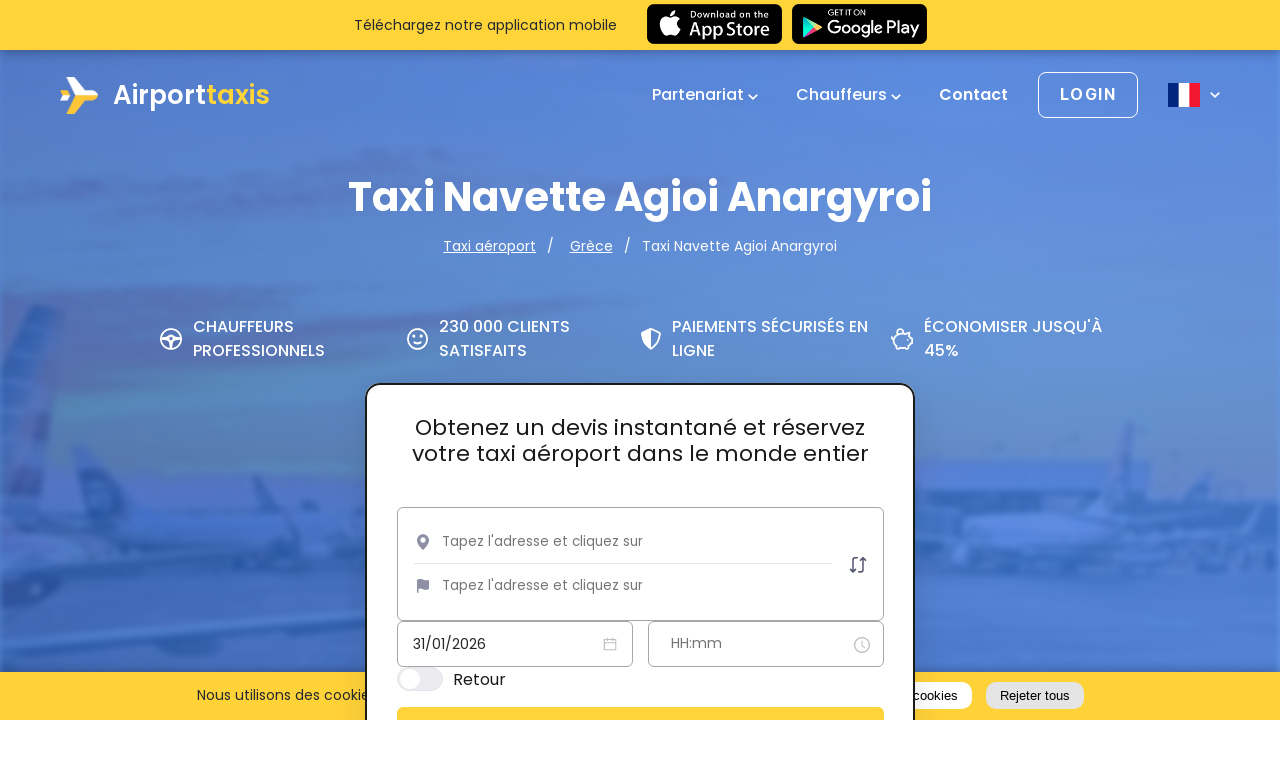

--- FILE ---
content_type: text/html; charset=UTF-8
request_url: https://airporttaxis.com/fr/taxi-navette/agioi-anargyroi/
body_size: 30359
content:
<!DOCTYPE html>
<html lang="fr">
	<head>
					<!-- Google Tag Manager -->
<script>(function(w,d,s,l,i){w[l]=w[l]||[];w[l].push({'gtm.start':
new Date().getTime(),event:'gtm.js'});var f=d.getElementsByTagName(s)[0],
j=d.createElement(s),dl=l!='dataLayer'?'&l='+l:'';j.async=true;j.src=
'https://www.googletagmanager.com/gtm.js?id='+i+dl;f.parentNode.insertBefore(j,f);
})(window,document,'script','dataLayer','GTM-T3TLRQK');</script>
<!-- End Google Tag Manager -->
				<title>Taxi Transfer Navette Agioi Anargyroi</title>
<meta charset="utf-8">
	<meta name="robots" content="all">
<meta http-equiv="X-UA-Compatible" content="IE=edge">
<meta name="viewport" content="width=device-width, initial-scale=1">
<meta name="csrf-token" content="HhN9g2fpLFrlwVzWbgkpff81yN4WpEiUlrZTdeGG">
<meta name="auth-token" content="">
			<link as="style" rel="stylesheet" media="screen" href="/dist/css/app.css?id=66dabab5aa89a19a30ab">
		<link as="style" rel="stylesheet" media="screen" href="https://airporttaxis.com/dist/css/airport-taxis.css">

	<!-- Global site tag (gtag.js) - Google Ads: 351015675 -->
	<script async src="https://www.googletagmanager.com/gtag/js?id=AW-351015675"></script>
	<script> window.dataLayer = window.dataLayer || []; function gtag(){dataLayer.push(arguments);} gtag('js', new Date()); gtag('config', 'AW-351015675'); </script>

	<link rel="apple-touch-icon" href="https://airporttaxis.com/storage/Transfert_Taxi_Transfert_Aeroport.webp">
	<link rel="icon" type="image/png" href="https://airporttaxis.com/storage/Transfert_Taxi_Transfert_Aeroport.webp">
	<link rel="icon" type="image/svg+xml" href="https://airporttaxis.com/storage/Transfert_Taxi_Transfert_Aeroport.webp">
	<link rel="alternate icon" href="https://airporttaxis.com/storage/Transfert_Taxi_Transfert_Aeroport.webp">

<!-- HREFLANG for (fr) -->

  					<link rel="alternate" href="https://airporttaxis.com/fr/taxi-navette/agioi-anargyroi/" hreflang="x-default" />
				<link rel="alternate" href="https://airporttaxis.com/fr/taxi-navette/agioi-anargyroi/" hreflang="fr" />
	
<!-- /HREFLANG -->

		<meta name="description" content="Réservation de taxi ou de navette pour un transfert aéroportuaire de ou vers Agioi Anargyroi. Service de taxi privé.">
	<meta name="keywords" content="Taxi Navette vers Agioi Anargyroi | Airporttaxis">
	<meta property="og:title" content="Taxi Transfer Navette Agioi Anargyroi" />
	<meta property="og:description" content="Réservation de taxi ou de navette pour un transfert aéroportuaire de ou vers Agioi Anargyroi. Service de taxi privé.">
	<meta property="og:url" content="https://airporttaxis.com/fr/taxi-navette/agioi-anargyroi/">
	<meta property="og:site_name" content="Taxi et Navette Aéroport Fiables à Prix Fixes">
	<meta property="og:locale" content="fr_FR">
	<meta property="og:type" content="website">
	<meta name="twitter:title" content="Taxi Transfer Navette Agioi Anargyroi">
	<meta name="twitter:description" content="Réservation de taxi ou de navette pour un transfert aéroportuaire de ou vers Agioi Anargyroi. Service de taxi privé.">
		<meta property="og:image" content="https://airporttaxis.com/thumbnails/get.php?src=%2FGreece-Airport-Transfers-378.webp&amp;w=600&amp;h=0&amp;zc=">
	<meta name="twitter:image" content="https://airporttaxis.com/thumbnails/get.php?src=%2FGreece-Airport-Transfers-378.webp&amp;w=600&amp;h=0&amp;zc=">
			<meta name="twitter:card" content="summary_large_image">
		<link rel="canonical" href="https://airporttaxis.com/fr/taxi-navette/agioi-anargyroi/">
	<script src="/dist/js/location-dest-widget.js"></script>
			<script type="application/ld+json">{"@context":"https://schema.org","@graph":[{"@type":"ImageObject","inLanguage":"fr","@id":"https://airporttaxis.com/fr/taxi-navette/agioi-anargyroi/#primaryimage","url":"https://airporttaxis.com/storage/Greece-Airport-Transfers-378.webp","contentUrl":"https://airporttaxis.com/storage/Greece-Airport-Transfers-378.webp","width":1920,"height":640},{"@type":"WebPage","@id":"https://airporttaxis.com/fr/taxi-navette/agioi-anargyroi/","url":"https://airporttaxis.com/fr/taxi-navette/agioi-anargyroi/","name":"Taxi Transfer Navette Agioi Anargyroi","isPartOf":{"@id":"https://airporttaxis.com/fr/taxi-navette/agioi-anargyroi/#website"},"datePublished":"2022-07-25T12:52:06+00:00","dateModified":"2026-01-30T16:08:47+00:00","breadcrumb":{"@id":"https://airporttaxis.com/fr/taxi-navette/agioi-anargyroi/#breadcrumb"},"inLanguage":"fr","potentialAction":[{"@type":"ReadAction","target":["https://airporttaxis.com/fr/taxi-navette/agioi-anargyroi/"]}],"primaryImageOfPage":{"@id":"https://airporttaxis.com/fr/taxi-navette/agioi-anargyroi/#primaryimage"},"image":{"@id":"https://airporttaxis.com/fr/taxi-navette/agioi-anargyroi/#primaryimage"},"thumbnailUrl":"https://airporttaxis.com/storage/Greece-Airport-Transfers-378.webp"},{"@type":"BreadcrumbList","@id":"https://airporttaxis.com/fr/taxi-navette/agioi-anargyroi/#breadcrumb","itemListElement":[{"@type":"ListItem","position":1,"name":"Taxi a\u00e9roport","item":"https://airporttaxis.com/fr/"},{"@type":"ListItem","position":2,"name":"Gr\u00e8ce","item":"https://airporttaxis.com/fr/taxi-navette/grece/"},{"@type":"ListItem","position":3,"name":"Taxi Transfer Navette Agioi Anargyroi"}]},{"@type":"WebSite","@id":"https://airporttaxis.com/fr/taxi-navette/agioi-anargyroi/#website","url":"https://airporttaxis.com/fr/taxi-navette/agioi-anargyroi/","name":"AirportTaxis","description":"R\u00e9servation de taxi ou de navette pour un transfert a\u00e9roportuaire de ou vers Agioi Anargyroi. Service de taxi priv\u00e9.","potentialAction":[{"@type":"SearchAction","target":{"@type":"EntryPoint","urlTemplate":"https://airporttaxis.com/fr/search/?s={search_term_string}"},"query-input":"required name=search_term_string"}],"inLanguage":"fr"},{"@type":"Person","@id":"https://airporttaxis.com/fr/taxi-navette/agioi-anargyroi/#/schema/person/8d0ff9237012f0df217a89820043ce3f","name":"AirportTaxis","url":"https://airporttaxis.com/fr/taxi-navette/agioi-anargyroi/"},{"@type":"Organization","name":"Welcome","url":"https://airporttaxis.com/fr/taxi-navette/agioi-anargyroi/","sameAs":["https://www.facebook.com/book.your.airport.taxi","https://www.linkedin.com/company/airport-transfers-and-taxi/","https://www.youtube.com/watch?v=pb8Yf5hjHN0","https://www.instagram.com/airporttaxis_com/"],"logo":"https://airporttaxis.com/storage/Transfert_Taxi_Transfert_Aeroport.webp","contactPoint":[]},{"@context":"https://schema.org/","@type":"TaxiService","provider":{"@type":"LocalBusiness","name":"Airport Taxis","address":{"@type":"PostalAddress","streetAddress":"Brussels","addressLocality":"Brussels","postalCode":"1050","addressCountry":"BE"},"priceRange":"EUR","location":{"@type":"Place","geo":{"@type":"GeoCircle","geoMidpoint":{"@type":"GeoCoordinates","latitude":"50.8476424","longitude":"4.3571696"},"geoRadius":"10000"}},"image":["https://airporttaxis.com/storage/Greece-Airport-Transfers-378.webp"]},"providerMobility":"dynamic"},{"@context":"https://schema.org/","@type":"Product","name":"AirportTaxis","review":{"@type":"Review","reviewRating":{"@type":"Rating","ratingValue":"4","bestRating":"5"},"author":{"@type":"Person","name":"AirportTaxis"}},"aggregateRating":{"@type":"AggregateRating","ratingValue":"4.8","reviewCount":"1939"},"offers":{"@type":"AggregateOffer","offerCount":"1485","lowPrice":"60","highPrice":"750","priceCurrency":"EUR"}},{"@type":"TouristTrip","@context":"https://schema.org","name":"Taxi Transfer Navette Agioi Anargyroi","description":"R\u00e9servation de taxi ou de navette pour un transfert a\u00e9roportuaire de ou vers Agioi Anargyroi. Service de taxi priv\u00e9."}]}</script>
	
							<style>
					.header.header_airport:after{
						
						background-image: url("https://airporttaxis.com/storage/Luchthavenvervoer.webp");
					}
				</style>
					
	<style>
        .header_offer_form {
  width: max-content;
}
h1, h2, h3, h4, h5, h6{
  color: #000;
}
.mobile-app-dump {
  z-index: 101 !important;
}

#stm-booking-widget {
  border-radius: 15px;
  min-height: unset;
}
.ul-list-style {
  margin-left: 20px !important;
}
.ul-list-style li {
  display: list-item !important;
}
.contact-txt {
  font-weight: 700;
}
.contact-txt a {
  color: red;
}

.airport-table-container{
    text-align: center;
    margin: 25px 0; 
    color: #566370;
}
.airport-table{
    margin: 0 auto;
    display: table;
    letter-spacing: normal;
    border-radius: 10px;
    border: 2px solid #dadada;
    border-collapse: separate;
    border-spacing: 0;
    font-size: 15px;
    color: #566370;
}
.airport-table tbody{
  display: table-row-group;
}
.airport-table tr:first-child{
    background-color: #dfe3e7;
}
.airport-table tr th{
    padding: 15px;
    display: table-cell;
}
.airport-table tr td{
    padding: 15px;
    line-height: 1.25rem;
    display: table-cell;
}
@media (max-width: 767px) {
.popular_locations_top:before {
    background: none !important;
}
.airport-table-container{
    overflow-x: auto;
}
.airport-table{
  font-size: 13px;
}
.airport-table tr td{
    padding: 10px;
}
.airport-table tr th{
    padding: 10px;
}
.popular_locations_top img{
  margin-bottom: 0 !important;
}
}
.custom-h {
  text-align: left !important;
}
.about_single_wr{
  display: block !important;
}
.achievements__total-rating {
  color: black;
  font-size: 20px;
  float: left;
  padding-right: 10px;
}
.achievements__total-rating-f {
    color: #989898;
    font-size: 15px;
    float: left;
    padding-right: 10px;
}
.achievements__list-item-f .google-review img {
  width: 120px;
}
.achievements__list-item-f .trustpilot-review img {
  width: 140px;
}
.achievements__list-item-f .reviews_carousel_stars i {
  font-size: 15px;
}
.achievements__list-item-f .reviews_carousel_stars {
  margin-bottom: 20px;
}
.g-t-reviews {
  margin-bottom: 80px;
}



.achievements__list-item {
  display: flex;
  align-items: center;
  max-width: 550px;
  margin: 0 auto;
}
.achievements__list-item > div {
    flex: 0 0 55%;
    position: relative;
}
.achievements__list-item .achievements__rating {
  display:inline-block;
}
.achievements__list-item .trustpilot-review {
  padding-left: 80px;
}

.achievements__list-item .trustpilot-review:before {
    content: "";
    display: block;
    width: 2px;
    background-color: #ffc738;
    height: 70%;
    z-index: 10;
    position: absolute;
    margin-left: -80px;
    top: 0;
}

@media(max-width:767px) {
  .achievements__list-item .trustpilot-review:before {
      content:none;
  }
  .achievements__list-item {
    display:block;
    text-align: center;
  }
  .achievements__list-item .trustpilot-review {
    padding-left: 0;
  }
  .header_offer_adcantages {
    margin-top: 100px;
  }

}
.home-page .lets_talk h2 {
  margin-bottom: 40px;
}
.popular_locations_right p {
 color: #566370 !important; 
}
.home-countries {
  margin-bottom: 60px;
}
.book-car__item-passengers, .book-car__item-suitcases, .book-car__item-bags {
  font-size: 12px !important;
}
.reviews{
  margin-top: 50px !important;
}
.home-list-countries {
  float: left; 
  padding-right: 10px; 
  margin-bottom: 15px; 
  width: 25%;
  height: 60px;
}
@media(max-width:767px) {
  .home-list-countries {
    width: 100% !important;
  }
}
@media only screen and (min-device-width: 768px) and (max-device-width: 1023px) {
  .home-list-countries {
    width: 50% !important;
  }
}
#cars_home .owl-carousel .owl-item img {
  height: revert-layer !important;
}
.ant-picker-header-super-next-btn, .ant-picker-header-super-prev-btn {
  display: none!important;
}
    </style>
		<style>
.youtube {
	position: relative;
	width: 100%;
	border-radius: 20px;
	overflow: hidden;
	border: 1px solid #bcbfc5;
	height: 435px;
}
.youtube img {
	width: 100%;
	height: 100%;
	object-fit: cover !important;
	display: block;
}
.youtube .play-button {
	width: 70px;
	height: 70px;
	position: absolute;
	justify-content: center;
	align-items: center;
	display: flex;
	top: 50%;
	border-radius: 50%;
	background: #fff;
	left: 50%;
	margin-top: -24px;
	margin-left: -34px;
	opacity: 1;
	z-index: 1;
	animation: pulse 2s infinite;
	border: 1px solid #bcbfc5;
}
.youtube .play-button {
	cursor: pointer;
}
@-webkit-keyframes pulse {
	0% {
		box-shadow: 0 0 0 0 rgba(0, 0, 0, 0.2);
	}
	100% {
		box-shadow: 0 0 0 30px rgba(0, 0, 0, 0);
	}
}
@keyframes  pulse {
	0% {
		box-shadow: 0 0 0 0 rgba(0, 0, 0, 0.2);
	}
	100% {
		box-shadow: 0 0 0 30px rgba(0, 0, 0, 0);
	}
}
</style>
<script defer async src="https://www.youtube.com/iframe_api"></script>
<script>
	var youtube = document.querySelectorAll(".youtube");
	for (var i = 0; i < youtube.length; i++) {
		var source = "/storage/video_def.jpg";
		var image = new Image();
		image.src = source;
		image.addEventListener( "load", (function () {
			youtube[i].appendChild(image);
		})(i));
		youtube[i].id = youtube[i].dataset.embed;
		youtube[i].addEventListener("click", function () {
			var player;
			player = new YT.Player(`${this.id}`, {
				// height: '450px',
				// width: '100%',
				videoId: this.dataset.embed,
				events: {
					'onReady': onPlayerReady,
				}
			});
			function onPlayerReady(event) {
				event.target.playVideo();
				let height = event.target?.playerInfo?.size?.height;
				if(height){
					event.target.i.style.height = height + 'px';
				}
			}
		});
	}
</script>
					<script>
	  if(document.getElementById("hide-app-dump")){
		  document.getElementById("hide-app-dump").onclick = function() {
			  document.getElementsByClassName('mobile-app-dump')[0].style.display = 'none';
			  document.getElementsByClassName('header')[0].style['margin-top'] = 'auto';

			  var date = new Date();
			  date.setTime(date.getTime() + (7*24*60*60*1000));
			  expires = "; expires=" + date.toUTCString();
			  document.cookie = "show-app-dump=1"  + expires + "; path=/";
		  };
	  }
</script>
<style>
	.mobile-app-dump{
		position: fixed;
		width: 100%;
		background-color: #ffd439;
		height: 50px;
		line-height: 50px;
		left: 0;
		top: 0;
		box-shadow: 0 0 12px rgba(0,0,0,0.4);
		z-index: 100;
	}
	.mobile-app-dump p{
		margin-right: 30px;
		line-height: 13px;
		color: #242931;
	}
	.mobile-app-dump div{

	}
	body.nav-menu-opened .mobile-app-dump{
		display: none;
	}
	.mx-row{
		display: flex;
		flex-direction: row;
		align-items: center;
		align-self: center;
		justify-content: center;
	}

	.mobile-app-dump div img{
		height: 40px;
		width: auto !important;
	}
	.mobile-app-dump div a{
		display: inline-block;
		vertical-align: middle;
		height: 50px;
		padding: 4px 0;
	}
	.mobile-app-dump .btn-wrap{
		display: flex;
	}
	.header {
		margin-top: 50px;
	}
	.mobile-app-dump .close{
		position: absolute;
		top: 7px;
		right: 15px;
		border: none;
		background-color: transparent;
		padding: 5px;
		color: #fff;
		cursor: pointer;
	}
	@media(max-width: 767px) {
		.mobile-app-dump{
			display: block;
			width: 100%;
		}
		.mobile-app-dump p{
			font-size: 12px;
			min-width: 110px;
			margin-right: 10px;
		}
		.mobile-app-dump div a{
			padding: 5px 0;
		}
		.mobile-app-dump div img{
			height: 30px;
		}
		.mobile-app-dump .close{
			right: 5px;
		}
	}
	@media(max-width: 500px) {
	  .mobile-app-dump .mx-col-md-4 {
		display: none;
	  }
	}
</style>
			</head>
	<body class="location-single-82494">
		<!-- Google Tag Manager (noscript) --> <noscript><iframe src="https://www.googletagmanager.com/ns.html?id=GTM-T3TLRQK" height="0" width="0" style="display:none;visibility:hidden"></iframe></noscript> <!-- End Google Tag Manager (noscript) -->
			<header class="header header_airport home-header location-82494" id="header">
                <div class="header_inner">
            <div class="header_mbmenu">
                <div class="hamburger hamburger--elastic">
                    <div class="hamburger-box">
                        <div class="hamburger-inner"></div>
                    </div>
                </div>
                <nav class="header_top_nav">
	<ul>
					<li class="menu-item has-submenu">
				<a class="nav-link" href="https://airporttaxis.com/fr/les-partenaires/">
					Partenariat
											<span class="arrow-down"></span>
									</a>
				<ul class="submenu">
                    <li>
                <a href="https://airporttaxis.com/fr/corporate-solutions/">Solutions d&#039;entreprise</a>
            </li>
                    <li>
                <a href="https://airporttaxis.com/fr/travel-agency-partnerships/">Agence de voyage</a>
            </li>
                    <li>
                <a href="https://airporttaxis.com/fr/partnership-program-for-webmasters/">Affiliés Web</a>
            </li>
                    <li>
                <a href="https://airporttaxis.com/fr/become-provider/">Compagnies de taxis</a>
            </li>
            </ul>
			</li>
					<li class="menu-item has-submenu">
				<a class="nav-link" href="https://airporttaxis.com/fr/become-provider/">
					Chauffeurs
											<span class="arrow-down"></span>
									</a>
				<ul class="submenu">
                    <li>
                <a href="https://app.airporttaxis.com/console/#/">Connexion</a>
            </li>
                    <li>
                <a href="https://app.airporttaxis.com/console/#/company-application">Inscription</a>
            </li>
            </ul>
			</li>
			</ul>
</nav>
<a href="/fr/contact/" class="header_top_help">
	Contact
</a>
                                <div class="header_top_lang">
		<p class="header_top_lang_switcher">
			Langue
		</p>
		<div class="header_top_lang_drop">
							<a href="https://airporttaxis.com/fr/taxi-navette/agioi-anargyroi/" class="active">
					Français <span class="flag-icon flag-icon-fr"></span>
				</a>
					</div>
	</div>
            </div>
            <div class="container">
                <div class="header_top">
                    <div class="hamburger hamburger--elastic">
                        <div class="hamburger-box">
                            <div class="hamburger-inner"></div>
                        </div>
                    </div>

                    <a href="https://airporttaxis.com/fr/" class="header_top_logo">
                        <div class="header_logo_icon"></div>
                        Airport<span class="yellow">taxis</span>
                    </a>
                    <nav class="header_top_nav">
	<ul>
					<li class="menu-item has-submenu">
				<a class="nav-link" href="https://airporttaxis.com/fr/les-partenaires/">
					Partenariat
											<span class="arrow-down"></span>
									</a>
				<ul class="submenu">
                    <li>
                <a href="https://airporttaxis.com/fr/corporate-solutions/">Solutions d&#039;entreprise</a>
            </li>
                    <li>
                <a href="https://airporttaxis.com/fr/travel-agency-partnerships/">Agence de voyage</a>
            </li>
                    <li>
                <a href="https://airporttaxis.com/fr/partnership-program-for-webmasters/">Affiliés Web</a>
            </li>
                    <li>
                <a href="https://airporttaxis.com/fr/become-provider/">Compagnies de taxis</a>
            </li>
            </ul>
			</li>
					<li class="menu-item has-submenu">
				<a class="nav-link" href="https://airporttaxis.com/fr/become-provider/">
					Chauffeurs
											<span class="arrow-down"></span>
									</a>
				<ul class="submenu">
                    <li>
                <a href="https://app.airporttaxis.com/console/#/">Connexion</a>
            </li>
                    <li>
                <a href="https://app.airporttaxis.com/console/#/company-application">Inscription</a>
            </li>
            </ul>
			</li>
			</ul>
</nav>
<a href="/fr/contact/" class="header_top_help">
	Contact
</a>

                    <div class="header_top_login menu-item has-submenu">
                        <a href="https://app.airporttaxis.com/my/#/login" target="_blank" rel="nofollow noindex external noopener noreferrer">
                            <span>Login</span>
                        </a>
                        <ul class="submenu">
                    <li>
                <a href="https://app.airporttaxis.com/my/#/login">Client</a>
            </li>
                    <li>
                <a href="https://app.airporttaxis.com/console/#/">Entreprise</a>
            </li>
            </ul>
                    </div>
                    <div class="header_top_lang">
		<a href="#" class="header_top_lang_switcher">
			<span class="flag-icon flag-icon-fr"></span>
			<span class="lang_switcher_arrow_down"></span>
		</a>
		<div class="header_top_lang_drop">
							<a href="https://airporttaxis.com/fr/taxi-navette/agioi-anargyroi/">
					<span class="flag-icon flag-icon-fr"></span>
					<span class="name">Français</span>
				</a>
					</div>
	</div>
                </div>

                <div class="header_offer">
                    <h1 class="header_offer_title">Taxi Navette Agioi Anargyroi</h1>

                    <ol class="breadcrumb">
                                    <li class="breadcrumb-item">
                    <a href="https://airporttaxis.com/fr/">
                        Taxi aéroport
                    </a>
                </li>
                                                <li class="breadcrumb-item">
                    <a href="https://airporttaxis.com/fr/taxi-navette/grece/">
                        Grèce
                    </a>
                </li>
                            <li class="breadcrumb-item active">Taxi Navette Agioi Anargyroi</li>
    </ol>
                    <ul class="header_offer_adcantages">
		<li>
			<svg class="drive_svg" width="24" height="24" viewBox="0 0 24 24" fill="none" xmlns="http://www.w3.org/2000/svg">
				<path fill-rule="evenodd" clip-rule="evenodd" d="M12 24C18.6274 24 24 18.6274 24 12C24 5.37258 18.6274 0 12 0C5.37258 0 0 5.37258 0 12C0 18.6274 5.37258 24 12 24ZM12 22C17.5228 22 22 17.5228 22 12C22 6.47715 17.5228 2 12 2C6.47715 2 2 6.47715 2 12C2 17.5228 6.47715 22 12 22Z" fill="white"/>
				<path fill-rule="evenodd" clip-rule="evenodd" d="M16.8766 13.4987C16.1362 13.6096 15.516 14.0977 14.9968 14.6371C14.4937 15.1599 14.0502 15.7645 13.9523 16.4835L13.0645 23H10.9355L10.0477 16.4835C9.94978 15.7645 9.50634 15.1599 9.00317 14.6371C8.48397 14.0977 7.86385 13.6096 7.1234 13.4987L1 12.5814V10.3488L6.82217 9.47665C7.75233 9.33731 8.51978 8.71764 9.2166 8.08594C9.963 7.40929 10.9359 7 12 7C13.0641 7 14.037 7.40929 14.7834 8.08594C15.4802 8.71764 16.2477 9.33731 17.1778 9.47665L23 10.3488V12.5814L16.8766 13.4987ZM13.7742 11.4651C13.7742 12.4926 12.9799 13.3256 12 13.3256C11.0201 13.3256 10.2258 12.4926 10.2258 11.4651C10.2258 10.4376 11.0201 9.60465 12 9.60465C12.9799 9.60465 13.7742 10.4376 13.7742 11.4651Z" />
			</svg>
			CHAUFFEURS PROFESSIONNELS
		</li>
		<li>
			<svg class="smile_svg" width="24" height="24" viewBox="0 0 24 24" fill="none" xmlns="http://www.w3.org/2000/svg">
				<circle cx="12" cy="12" r="11" stroke="white" stroke-width="2" fill="transparent"/>
				<path d="M6 8.78765C6 7.83424 6.84 7 7.8 7C8.76 7 9.6 7.83424 9.6 8.78765C9.6 9.74106 8.76 10.5753 7.8 10.5753C6.84 10.5753 6 9.74106 6 8.78765ZM12 18C9.9 18 8.052 17.13 6.972 15.8429L8.676 14.1506C9.216 15.0087 10.5 15.6165 12 15.6165C13.5 15.6165 14.784 15.0087 15.324 14.1506L17.028 15.8429C15.948 17.13 14.1 18 12 18ZM16.2 10.5753C15.24 10.5753 14.4 9.74106 14.4 8.78765C14.4 7.83424 15.24 7 16.2 7C17.16 7 18 7.83424 18 8.78765C18 9.74106 17.16 10.5753 16.2 10.5753Z" />
			</svg>
			230 000 CLIENTS SATISFAITS
		</li>
		<li>
			<svg width="22" height="24" viewBox="0 0 22 24" fill="none" xmlns="http://www.w3.org/2000/svg">
				<path d="M11 1C11.0597 1 11.2179 1.01914 11.5033 1.09715C11.7733 1.17097 12.1041 1.28244 12.4871 1.42814C13.2525 1.7193 14.1733 2.12686 15.1398 2.58398C17.0701 3.49692 19.1238 4.57943 20.3671 5.24889C20.7143 5.43587 20.8926 5.79816 20.839 6.16051C20.5094 8.38595 19.6901 12.7576 18.1302 15.5065C17.2946 16.9791 15.8984 18.5126 14.4798 19.8447C13.0946 21.1453 11.7429 22.2032 11 22.7606C10.2571 22.2032 8.90539 21.1453 7.52018 19.8447C6.10152 18.5126 4.70537 16.9791 3.86973 15.5065C2.30985 12.7576 1.49057 8.38594 1.161 6.16051C1.10734 5.79816 1.28567 5.43587 1.63291 5.2489C2.87622 4.57944 4.92985 3.49693 6.86014 2.58398C7.82665 2.12687 8.74749 1.7193 9.51288 1.42814C9.89587 1.28244 10.2267 1.17097 10.4967 1.09715C10.7821 1.01914 10.9403 1 11 1Z" stroke="white" stroke-width="2" fill="transparent" />
				<path d="M11 0C11 5.57229 11 13.7321 11 22.0764C11 22.886 10.1026 23.3445 9.46869 22.841C7.6024 21.3586 4.51133 18.6633 3 16C1.33734 13.07 0.500253 8.525 0.171792 6.307C0.0543876 5.5142 0.453169 4.74838 1.15882 4.36842C3.65598 3.02383 9.44467 0 11 0Z" />
			</svg>
			PAIEMENTS SÉCURISÉS EN LIGNE
		</li>
		<li>
			<svg class="pig_svg" width="24" height="24" viewBox="0 0 24 24" fill="none" xmlns="http://www.w3.org/2000/svg">
				<path d="M10.08 0C8.93551 0.0042196 7.83905 0.48004 7.02977 1.32368C6.22049 2.16732 5.76405 3.31033 5.76 4.50341C5.76 5.30402 5.97792 6.04759 6.33024 6.69307C4.60128 7.74787 3.24768 9.24501 2.52 11.0083H2.4C2.33657 11.0099 2.27351 10.9979 2.21462 10.9733C2.15573 10.9487 2.10224 10.9119 2.05737 10.8651C2.01251 10.8184 1.97721 10.7626 1.9536 10.7012C1.92999 10.6398 1.91856 10.5741 1.92 10.508C1.92 10.3318 2.0064 10.1917 2.13024 10.1017L1.01952 8.47543C0.704981 8.70343 0.447996 9.00735 0.270473 9.36126C0.0929509 9.71518 0.000156033 10.1086 0 10.508C0 11.7389 0.88128 12.7477 2.01024 12.9478C1.96128 13.2981 1.92 13.6473 1.92 14.0106C1.92 16.5045 3.19104 18.6662 5.04 20.2654C4.80768 21.2661 4.92384 22.3329 5.66976 23.1115C6.22046 23.6807 6.96453 24 7.74 24C8.51547 24 9.25954 23.6807 9.81024 23.1115L10.1702 22.7362C10.92 22.8803 11.6736 23.0175 12.48 23.0175C13.2864 23.0175 14.04 22.8803 14.7898 22.7362L15.1498 23.1115C15.7005 23.6807 16.4445 24 17.22 24C17.9955 24 18.7395 23.6807 19.2902 23.1115C20.0208 22.3489 20.1302 21.3132 19.92 20.3274C20.6898 19.6756 21.3489 18.8935 21.8698 18.0137H22C23.1046 18.0137 24 17.1182 24 16.0137V12.0076C24 10.903 23.1046 10.0076 22 10.0076H21.8102C21.4617 9.41775 21.0487 8.87203 20.5795 8.38135L21.12 5.28501V4.00304H20.16C20.16 4.00304 17.8541 4.04307 15.8995 5.56722C15.3863 5.4129 14.8656 5.28729 14.3395 5.19094C14.3779 4.96877 14.4 4.73759 14.4 4.50341C14.4 2.02854 12.4541 0 10.08 0ZM10.08 2.00152C11.4144 2.00152 12.48 3.11236 12.48 4.50341C12.48 4.67555 12.4502 4.83967 12.4195 5.00379C10.871 5.0118 9.40896 5.32404 8.07072 5.84843C7.81582 5.45021 7.67985 4.98216 7.68 4.50341C7.68 3.11236 8.7456 2.00152 10.08 2.00152ZM18.96 6.1927C18.9754 6.18869 18.9754 6.1957 18.9898 6.1927L18.6298 8.47443L18.5405 9.00683L18.96 9.38211C19.601 9.96082 20.1304 10.6615 20.52 11.4467L20.7898 12.0091H22.08V16.0121H20.7898L20.52 16.5756C20.0515 17.5403 19.3123 18.3889 18.36 19.1075L17.6698 19.6399L18.0902 20.4535C18.3187 20.8558 18.2774 21.3522 17.9395 21.7045C17.8484 21.8035 17.739 21.8823 17.6179 21.9362C17.4968 21.99 17.3665 22.0178 17.2349 22.0178C17.1032 22.0178 16.9729 21.99 16.8519 21.9362C16.7308 21.8823 16.6214 21.8035 16.5302 21.7045L15.84 20.9839L15.4502 20.6096L14.9395 20.7347C14.16 20.9219 13.3315 21.0159 12.48 21.0159C11.6523 21.0191 10.8269 20.9247 10.0195 20.7347L9.51072 20.6096L9.12 20.9849L8.42976 21.7035C8.33862 21.8027 8.22917 21.8816 8.10799 21.9355C7.9868 21.9895 7.8564 22.0173 7.72464 22.0173C7.59288 22.0173 7.46248 21.9895 7.34129 21.9355C7.22011 21.8816 7.11066 21.8027 7.01952 21.7035C6.86152 21.544 6.76054 21.333 6.7333 21.1055C6.70606 20.878 6.75421 20.6476 6.86976 20.4525L7.29024 19.6399L6.6 19.1085C4.86336 17.7935 3.84 16.0001 3.84 14.0106C3.84 10.2658 7.5936 7.00531 12.48 7.00531C13.6608 7.00531 14.7859 7.18945 15.8102 7.53671L16.32 7.72486L16.7405 7.34957C17.4259 6.71209 18.2736 6.36883 18.96 6.1927ZM18.24 12.0091C17.712 12.0091 17.28 12.4594 17.28 13.0099C17.28 13.5603 17.712 14.0106 18.24 14.0106C18.768 14.0106 19.2 13.5603 19.2 13.0099C19.2 12.4594 18.768 12.0091 18.24 12.0091Z" fill="white"/>
			</svg>
			ÉCONOMISER JUSQU&#039;À 45%
		</li>
	</ul>
	<div class="header_offer_form">
	<div id="stm-booking-widget"><at-widget-booking locale="fr" blank="false" hide-ride-types="transfer, delivery" show-arrival-booking="true" redirect="/fr/reserver/"></at-widget-booking></div>
</div>
                </div>
            </div>
        </div>
        <svg class="header_svg" xmlns="http://www.w3.org/2000/svg" viewBox="0 0 1440 320">
            <path fill="#ffffff" fill-opacity="1" d="M0,128L80,144C160,160,320,192,480,170.7C640,149,800,75,960,64C1120,53,1280,107,1360,133.3L1440,160L1440,320L1360,320C1280,320,1120,320,960,320C800,320,640,320,480,320C320,320,160,320,80,320L0,320Z"></path>
        </svg>
    </header>

					<div class="mobile-app-dump">
		<div class="container">
			<div class="mx-row">
				<div class="mx-col-md-4">
					<p>Téléchargez notre application mobile</p>
				</div>
				<div class="mx-com-md-8">
					<div class="btn-wrap">
						<a href="https://apps.apple.com/us/app/airporttaxis/id1641651981"
						   title="Télécharger sur l&#039;App Store"
						   target="_blank"
						   rel="nofollow external noopener noreferrer"
						   style="margin-right: 10px;">
							<div class="download_app_store"></div>
						</a>
						<a href="https://play.google.com/store/apps/details?id=airporttaxis.app"
						   title="Télécharger sur Google Play"
						   rel="nofollow external noopener noreferrer"
						   target="_blank">
							<div class="download_google_play"></div>
						</a>
					</div>
				</div>
			</div>
		</div>

	</div>
		
			<section class="about about_airport_page" id="about_airport_page">
    <div class="container">
        <div class="about_hero">
            <div class="about_left">
                                    <img loading="lazy" data-src="/images/abour_img_noicon.webp" class="lazyload" alt="Airport" width="390" height="281">
                    <a href="#" class="about_left_btn">
                        Obtenez un devis
                    </a>
                            </div>
            <div class="about_right">
                                    <h2>La Grèce est-elle sur votre liste pour vos prochaines vacances ou voyage d&#039;affaires</h2>
                                <p>Ne vous inquiétez pas d’un taxi pour vous rendre de l’aéroport à votre destination. Comme vous devez arriver à l'un Aéroport d'Athènes, Aéroport de Corfou, Aéroport d'Héraklion, Aéroport de Kos, Aéroport de Crète, Aéroport de Rhodes, Aéroport de Santorin, Aéroport de Zakynthos et notre transfert aéroport seront à votre service.

Airporttaxis.com est très connu dans ce domaine car il est équipé de chauffeurs fiables et experts. Nous sommes réputés pour notre service de taxi aéroport Agioi Anargyroi, qui relie tous les aéroports de Agioi Anargyroi à votre hôtel, gare, autre ville, événement important, centre-ville ou une autre destination souhaitée.</p>
            </div>
        </div>

                    <div class="airport_page_advantages">
                                                            <div class="airport_page_advantages_item">
                                                            <img loading="lazy" data-src="https://airporttaxis.com/storage/Comfortable_Transfers-64.webp" class="lazyload" width="90" height="72" alt="Service de taxi porte à porte privé">
                                                        <span>Service de taxi porte à porte privé</span>
                        </div>
                                                                                <div class="airport_page_advantages_item">
                                                            <img loading="lazy" data-src="https://airporttaxis.com/storage/Punctual_Drivers-61.webp" class="lazyload" width="90" height="72" alt="Réservation facile &amp; flexible">
                                                        <span>Réservation facile &amp; flexible</span>
                        </div>
                                                                                <div class="airport_page_advantages_item">
                                                            <img loading="lazy" data-src="https://airporttaxis.com/storage/Safe_transportation-34.webp" class="lazyload" width="90" height="72" alt="Véhicules luxueux et confortables">
                                                        <span>Véhicules luxueux et confortables</span>
                        </div>
                                                                                <div class="airport_page_advantages_item">
                                                            <img loading="lazy" data-src="https://airporttaxis.com/storage/Lowcost_transfers-31.webp" class="lazyload" width="90" height="72" alt="Aucun frais caché">
                                                        <span>Aucun frais caché</span>
                        </div>
                                                </div>
        
        
        <div class="steps_seperator airport_seperator">
            <img loading="lazy" data-src="/images/seperator_airport.webp" class="lazyload" alt="Seperator" width="1160" height="121"/>
            <img loading="lazy" data-src="/images/separator_airport_mb.webp" class="lazyload" alt="Icons" width="320" height="80"/>
        </div>
    </div>
</section>
		<section class="single_page_airports blue_bg" id="single_page_airports">
    <div class="container">
        <h3 class="section_title">Nous couvrons tous les aéroports de Agioi Anargyroi</h3>
        <p class="steps_text">Nos taxis opèrent à partir des dix aéroports internationaux de Agioi Anargyroi, donc c'est<br />
accessible depuis presque les +10 000 villes de Agioi Anargyroi. Voici une liste des aéroports,<br />
où nos taxis opèrent 24/7.</p>
        <div class="popular_slider single_airports active owl-carousel owl-theme" id="single_airports">
                                                </div>
    </div>
</section>
	<section class="single_services" id="single_services">
	<div class="container">
		<h3 class="section_title">Service de taxi depuis / vers toutes les <span class = "red"> + 10 000 villes </span> à Agioi Anargyroi</h3>
		<p class="steps_text">Vous recherchez un transfert aéroport pas cher à Agioi Anargyroi? Notre service de taxi d'aéroport est moins cher que prévu, coûtant jusqu'à 35% de moins que les taxis au compteur traditionnel sur place. Pas besoin de vous soucier de votre prise en charge ou de votre retour à l'aéroport, Airporttaxis.com peut vous aider à rendre votre voyage à l'aéroport sans stress.

Vous pouvez réserver votre transfert aéroport rapidement et facilement en ligne jusqu'à 3 mois à l'avance ou à la demande.</p>
		<div class="single_services_ul">
								</div>
	</div>
</section>
	<section class="single_transfer" id="single_transfer">
        <div class="container">
            <div class="single_transfer_wr">
                <div class="single_transfer_left">
                                            <img loading="lazy" data-src="https://airporttaxis.com/storage/Worldwide_Airport_Transfers-63.webp" class="lazyload" width="942" height="360" alt="&lt;span class = &quot;green&quot;&gt; Transfert aéroport pas cher &lt;/span&gt; &lt;br&gt; à Agioi Anargyroi">
                                    </div>
                <div class="single_transfer_right">
                    <h3 class="section_title"><span class = "green"> Transfert aéroport pas cher </span> <br> à Agioi Anargyroi</h3>
                    <p> Vous recherchez un transfert aéroport pas cher à Agioi Anargyroi? Notre service de taxi d'aéroport est moins cher que prévu, coûtant jusqu'à 40% de moins que les taxis au compteur traditionnel sur place. Pas besoin de vous soucier de votre prise en charge ou de votre retour à l'aéroport, Airporttaxis.com peut vous aider à rendre votre voyage à l'aéroport sans stress. </p>

<p> Vous pouvez réserver votre transfert aéroport rapidement et facilement en ligne jusqu'à 3 mois à l'avance ou à la demande. </p>

<p> Airporttaxis.com est un site de réservation et de réservation en ligne pour les transferts d'aéroport dans différents aéroports d'Europe. Nous nous engageons à fournir des transferts sûrs et fiables dans toutes les zones vers et depuis tous les aéroports et ports de croisière. Nos prix sont compétitifs et nous proposons des tarifs spéciaux aux clients à fort volume. </p>

<p> Offrant des véhicules de qualité bien entretenus et des services professionnels complets axés sur le client. Tous nos véhicules sont climatisés et confortables, ils sont également bien entretenus et équipés de système de navigation. Tous nos chauffeurs sont polis et professionnels. </p>
                </div>
            </div>
            <div class="lets_talk">
                <h2>LAISSEZ-NOUS PRENDRE LE VOLANT A Agioi Anargyroi</h2>
                <a href="#">RÉSERVER UN TAXI</a>
            </div>
        </div>
    </section>
	<section class="about_single blue_bg" id="about_single">
	<div class="container">
		<div class="about_single_wr">
			<div class="about_single_left">
<p><strong><a href="https://www.donneesmondiales.com/europe/grece/tourisme.php" rel="nofollow external noopener noreferrer">Grece</a> est sur la liste de vos prochaines vacances ou futur voyage d&rsquo;affaires ?</strong></p>

<p>Une chose est d&eacute;j&agrave; s&ucirc;re : pas besoin de vous inqui&eacute;ter de savoir qui va venir vous chercher &agrave; l&rsquo;a&eacute;roport pour vous amener &agrave; destination ! Nos taxis sont &agrave; votre disposition dans tous les a&eacute;roports de Agioi Anargyroi, et nous assurons votre navette d&rsquo;a&eacute;roport au meilleur tarif.</p>

<p>Airporttaxis.com est connu pour proposer les transferts d&rsquo;a&eacute;roport les moins chers, avec des chauffeurs professionnels et des voitures confortables qui rendent votre trajet en taxi s&ucirc;r, rapide et agr&eacute;able. Vous pouvez r&eacute;server votre taxi en ligne et directement voir le tarif pour le trajet.</p>

<p>Nos clients comptent sur nous pour leurs trajets depuis les a&eacute;roports et gares ferroviaires. Nous vous conduisons &agrave; votre h&ocirc;tel, votre rendez-vous dans le centre-ville, votre f&ecirc;te d&rsquo;entreprise ou autre &eacute;v&eacute;nement, m&ecirc;me si cela se passe dans une autre ville ou s&rsquo;il faut traverser une fronti&egrave;re.</p>

<p>Pour les transports de groupes et trajets VIP, des minivans et voitures de luxe sont &eacute;galement &agrave; disposition.</p>

<p>&nbsp;</p>

<h4><strong>Un peu de Agioi Anargyroi</strong></h4>

<p>&Ecirc;tes-vous &agrave; la recherche d&#39;un taxi pour l&#39;a&eacute;roport &agrave; Agioi Anargyroi ? Bien que ce soit un grand pays, le nombre de taxis pr&ecirc;ts &agrave; &ecirc;tre utilis&eacute;s dans chaque zone permet de se rendre facilement et rapidement &agrave; un a&eacute;roport, m&ecirc;me &agrave; la demande. Bien que nous vous recommandons de r&eacute;server votre transfert a&eacute;roport en ligne sur notre site Web, pour vous faire voyager sans stress.&nbsp;<br />
<br />
&Agrave; Agioi Anargyroi, un service de taxi est assez d&eacute;velopp&eacute;, mais nous aimerions tout de m&ecirc;me vous guider &agrave; travers certaines des questions les plus courantes sur la prise d&#39;un taxi de transfert a&eacute;roport.<br />
<br />
Nos taxis op&egrave;rent depuis tous les a&eacute;roports internationaux de Agioi Anargyroi, il est donc accessible depuis pr&egrave;s des 34.000 villes de Agioi Anargyroi. Voici une liste des a&eacute;roports, o&ugrave; nos taxis op&egrave;rent 24h/24 et 7j/7.</p>

<p><strong>Nous couvrons tous les a&eacute;roports &agrave; partir de Agioi Anargyroi</strong></p>

<p>Les voitures d&rsquo;Airporttaxis.com roulent 24 heures sur 24 et 7 jours sur 7 pour desservir l&rsquo;ensemble des a&eacute;roports internationaux de Agioi Anargyroi, ce qui fait que nos v&eacute;hicules sont disponibles pour tous les trajets dans les villes et villages de Agioi Anargyroi. Jetez un &oelig;il sur la liste de l&rsquo;ensemble des a&eacute;roports et r&eacute;servez en ligne votre transfert en taxi.<br />
&nbsp;</p>

<p><strong>Service de taxi depuis/vers toutes les villes de Agioi Anargyroi</strong></p>

<p>&Agrave; la recherche d&rsquo;une navette d&rsquo;a&eacute;roport abordable &agrave; Agioi Anargyroi ? Avec Airporttaxis.com, vous payez 35 % de moins pour un service de transfert, par rapport &agrave; un taxi normal pris sur place.</p>

<p>Inutile de vous tracasser pour les trajets aller ou retour &agrave; un a&eacute;roport, une gare de train ou un port de croisi&egrave;re. Nous assurons pour vous un transfert en taxi rapide, s&ucirc;r et avantageux. Vous pouvez r&eacute;server votre navette d&rsquo;a&eacute;roport en ligne &agrave; l&rsquo;avance : c&rsquo;est simple et rapide.</p>

<p>&nbsp;</p>

<p><strong>Navette d&rsquo;a&eacute;roport pas ch&egrave;re &agrave; Agioi Anargyroi</strong></p>

<p>La mission d&rsquo;Airport Taxis est de vous proposer une navette d&rsquo;a&eacute;roport en taxi abordable et efficace vers et depuis tous les a&eacute;roports, ports de croisi&egrave;re et gares ferroviaires.</p>

<p>Chez Airporttaxis.com, votre transfert en taxi co&ucirc;te 35 % moins cher qu&rsquo;un taxi normal pris sur place. Vous pouvez aussi avoir la certitude que nous rendrons votre transport en taxi vers un a&eacute;roport le plus rapide, s&ucirc;r et avantageux possible.</p>

<p>Airporttaxis.com est un site de r&eacute;servations de navettes d&rsquo;a&eacute;roports propos&eacute; dans diff&eacute;rents a&eacute;roports en Europe et dans le monde. Nous proposons des prix comp&eacute;titifs pour nos navettes en taxis, ainsi qu&rsquo;une r&eacute;duction sp&eacute;ciale sur le volume.</p>

<p>Nous vous proposons un service de taxi professionnel et fiable vers et depuis les gares ferroviaires, les a&eacute;roports et les ports de croisi&egrave;re dans toutes les r&eacute;gions de Agioi Anargyroi.</p>

<p>Tous nos v&eacute;hicules sont des voitures confortables et bien entretenues, &eacute;quip&eacute;es d&rsquo;un syst&egrave;me de navigation et d&rsquo;air conditionn&eacute;.</p>

<p>Les chauffeurs professionnels d&rsquo;Airporttaxis.com sont ponctuels, aimables et attentifs aux besoins des clients.<br />
&nbsp;</p>

<p><strong>Taxis d&rsquo;a&eacute;roport &agrave; Agioi Anargyroi</strong></p>

<p>Infos pratiques &agrave; savoir sur les navettes d&rsquo;a&eacute;roport</p>

<p>Le temps est pr&eacute;cieux. Vous pouvez gagner des heures en utilisant Airporttaxis.com plut&ocirc;t que les transports en commun.</p>

<p>Nous proposons diff&eacute;rents types de voitures bien entretenues qui sont pr&eacute;vues pour les transports priv&eacute;s et de groupes, des trajets confortables pour les membres d&rsquo;une entreprise et des transferts VIP. Notre flotte de v&eacute;hicules comprend notamment des Mercedes Benz Classe E ; des Classe S pour les trajets VIP, et des Classe V et Sprinter pour les transports de groupes et les voyages d&rsquo;affaires. R&eacute;servez votre transfert en taxi en ligne, et choisissez la voiture qui vous convient le mieux.</p>

<p>Notre service de taxi d&rsquo;a&eacute;roport est moins cher que ce &agrave; quoi on peut s&rsquo;attendre : vous payez jusqu&rsquo;&agrave; 35 % de moins par rapport &agrave; un taxi normal pris sur place. Une navette d&rsquo;a&eacute;roport &agrave; un prix fixe abordable, c&rsquo;est un nouveau luxe !</p>

<p>Les transferts depuis l&rsquo;a&eacute;roport sont notre sp&eacute;cialit&eacute; : vous n&rsquo;avez donc pas &agrave; vous inqui&eacute;ter de savoir quand, o&ugrave; et qui ! Le prix de notre trajet en taxi comprend une option &laquo; Meet &amp; Greet &raquo; : nos chauffeurs suivent les heures d&rsquo;arriv&eacute;e des vols pour venir vous accueillir, et notre Helpdesk est &agrave; votre disposition 24 heures sur 24 et 7 jours sur 7 pour vous proposer aide et conseils.</p>

<p>R&eacute;servez votre transfert d&rsquo;a&eacute;roport &agrave; l&rsquo;avance ou sur demande, en ligne. Vous recevez alors une confirmation de votre r&eacute;servation par e-mail. Vous gardez la possibilit&eacute; de faire des adaptations en ligne via notre tableau de bord pour clients ; apr&egrave;s chaque adaptation, le syst&egrave;me vous envoie un e-mail de confirmation.</p>

<p>Airporttaxis.com propose ses services dans tous les a&eacute;roports internationaux, gares ferroviaires et ports de croisi&egrave;re de Agioi Anargyroi, et partout dans le monde.</p>

<p><strong>Navette d&rsquo;a&eacute;roport abordable en Gr&egrave;ce : r&eacute;sum&eacute;</strong></p>

<p>La Gr&egrave;ce est un pays relativement grand et peupl&eacute;. Elle est situ&eacute;e en Europe occidentale et a des fronti&egrave;res avec l&rsquo;Allemagne, la France, les Pays-Bas et le Luxembourg, ainsi qu&rsquo;un acc&egrave;s &agrave; la mer du Nord. Nos taxis travaillent depuis tous les a&eacute;roports internationaux de Gr&egrave;ce et sont donc disponibles dans toutes les villes et tous les villages du pays. Voici une liste des a&eacute;roports o&ugrave; nos taxis sont &agrave; disposition 24 heures sur 24 et 7 jours sur 7 :&nbsp;</p>

<p><strong>Faut-il donner pourboire au chauffeur de taxi ?</strong></p>

<p>Nous mettons tout en &oelig;uvre pour que votre trajet se passe de la mani&egrave;re la plus s&ucirc;re, confortable et rapide possible. Si notre service r&eacute;pond ou m&ecirc;me d&eacute;passe vos attentes, vous avez bien s&ucirc;r la possibilit&eacute; de donner un pourboire.<br />
La mani&egrave;re la plus simple pour ce faire est d&rsquo;arrondir le prix de la course au montant sup&eacute;rieur, ou de dire au chauffeur de ne pas rendre la monnaie apr&egrave;s lui avoir donn&eacute; un billet plus &eacute;lev&eacute; que le prix de la course.<br />
&nbsp;</p>

<p><strong>Combien co&ucirc;te une navette d&rsquo;a&eacute;roport &agrave; Agioi Anargyroi?</strong></p>

<p>L&rsquo;un des plus gros avantages des transports d&rsquo;a&eacute;roport propos&eacute;s par Airport Taxis est un tarif fixe pour votre navette.</p>

<p>Contrairement aux taxis traditionnels, nous n&rsquo;ajoutons pas de frais suppl&eacute;mentaires au prix d&rsquo;une course en taxi de nuit, ni de suppl&eacute;ment pour venir vous chercher ou pour l&rsquo;attente si votre vol a du retard. R&eacute;servez votre navette d&rsquo;a&eacute;roport abordable et profitez de votre voyage.<br />
&nbsp;</p>

<p><strong>Est-il possible de r&eacute;server une navette de taxi en arrivant &agrave; l&rsquo;a&eacute;roport ?</strong></p>

<p>Notre service de transferts &agrave; partir d&rsquo;a&eacute;roports est bas&eacute; sur des trajets priv&eacute;s, professionnels ou de groupe r&eacute;serv&eacute;s au pr&eacute;alable. Si vous souhaitez b&eacute;n&eacute;ficier de notre service de taxi d&rsquo;a&eacute;roport avec nos prix fixes abordables, nous vous recommandons de r&eacute;server votre navette d&rsquo;a&eacute;roport &agrave; l&rsquo;avance, sur notre site internet.</p>

<p>Vous trouverez aussi des taxis traditionnels stationn&eacute;s &agrave; l&rsquo;a&eacute;roport. Ils peuvent certes vous amener &agrave; votre destination, mais vous ne profiterez dans ce cas pas d&rsquo;un prix de course fixe et abordable.<br />
&nbsp;</p>

<p><strong>Que se passe-t-il si mon vol ou mon train a du retard ?</strong></p>

<p>Airport Taxis suit les heures d&rsquo;arriv&eacute;e des vols et des trains pour s&rsquo;assurer que notre chauffeur arrive &agrave; l&rsquo;heure pour venir vous chercher. Il ne faut donc pas vous inqui&eacute;ter si votre vol ou votre train a du retard.</p>

<p>Si le retard annonc&eacute; ne perturbe pas le planning du chauffeur, ce dernier vous attendra &agrave; l&rsquo;a&eacute;roport ou &agrave; la gare, sans frais suppl&eacute;mentaires.</p>

<p>Si votre vol ou votre train a un gros retard, nous arrangerons les choses pour quand m&ecirc;me venir vous chercher ! Pas d&rsquo;inqui&eacute;tude : notre chauffeur vous contactera, et aucun frais ne sera ajout&eacute;.<br />
&nbsp;</p>

<p>Lire la suite</p>
</div>
<script type="application/ld+json">
{
  "@context": "https://schema.org/",
  "@type": "CreativeWorkSeries",
  "name": "Taxi Navette Agioi Anargyroi",
  "aggregateRating": {
    "@type": "AggregateRating",
    "ratingValue": "4.9",
    "ratingCount": "69",
    "bestRating": "5",
    "worstRating": "1"
  }
}
</script>
		</div>
	</div>
</section>
	<section class="reviews" id="reviews">
    <div class="container">
        <h3 class="reviews_title section_title">
             DES  <span class="blue">FANS DANS LE MONDE ENTIER</span>
        </h3>
        <p class="reviews_text">Découvrez les impressions des clients à propos de leur expérience avec Airporttaxis.com, et voyez pourquoi nous sommes le meilleur choix pour les transferts depuis et vers les aéroports !
<br>
<br>
<a href="https://airporttaxis.com/testimonials/" target="_blank" style="color: #1D5DDA; font-weight: 700;">Voir tous les avis</a></p>
    </div>
    <div class="reviews-carousel owl-carousel owl-theme">
                    					                <div
						 class="reviews_carousel_item review-29"
						 itemscope itemtype="https://schema.org/Review">
	                    <div class="reviews_carousel_stars"
							 itemprop="reviewRating" itemscope itemtype="https://schema.org/Rating">
	                        	                            <span>
	                                <i class="fa fa-star" aria-hidden="true"></i>
	                            </span>
	                        	                            <span>
	                                <i class="fa fa-star" aria-hidden="true"></i>
	                            </span>
	                        	                            <span>
	                                <i class="fa fa-star" aria-hidden="true"></i>
	                            </span>
	                        	                            <span>
	                                <i class="fa fa-star" aria-hidden="true"></i>
	                            </span>
	                        	                            <span>
	                                <i class="fa fa-star" aria-hidden="true"></i>
	                            </span>
	                        	                        							<span itemprop="ratingValue">5</span>
	                    </div>
						<div class="reviews_date" itemscope itemprop="datePublished">01.08.2025</div>
	                    <p>It was easy to book and understand the car size needed. Drivers were on time, polite and professional</p>

	                    <div class="reviews_carousel_name" itemprop="author" itemscope itemtype="https://schema.org/Person">
							<span itemprop="name">Tal J. Levy</span>
						</div>
	                    <div class="reviews_carousel_bottom">
	                        <div class="reviews_carousel_bottom_left" itemprop="itemReviewed" itemscope itemtype="https://schema.org/Product">
	                            <img itemprop="image" data-src="https://airporttaxis.com/storage/google-1-10.webp" alt="Trustpilot" width="200" height="74" class="lazyload" loading="lazy">
		                        <span style="display:none;" itemprop="name">Tal J. Levy</span>
	                            <div class="review_carousel_count">
	                                21 reviews
	                            </div>
		                        <div itemprop="aggregateRating" itemtype="https://schema.org/AggregateRating" itemscope style="display:none;">
							        <meta itemprop="reviewCount" content="21" />
							        <span itemprop="ratingValue" content="5"></span>
							      </div>
	                        </div>
	                        <div class="reviews_carousel_right">
	                            <img data-src="/images/icons/blockquote_icon.svg" alt="Blockquote" width="59" height="45" class="lazyload" loading="lazy">
	                        </div>
	                    </div>
	                </div>
			                					                <div
						 class="reviews_carousel_item review-33"
						 itemscope itemtype="https://schema.org/Review">
	                    <div class="reviews_carousel_stars"
							 itemprop="reviewRating" itemscope itemtype="https://schema.org/Rating">
	                        	                            <span>
	                                <i class="fa fa-star" aria-hidden="true"></i>
	                            </span>
	                        	                            <span>
	                                <i class="fa fa-star" aria-hidden="true"></i>
	                            </span>
	                        	                            <span>
	                                <i class="fa fa-star" aria-hidden="true"></i>
	                            </span>
	                        	                            <span>
	                                <i class="fa fa-star" aria-hidden="true"></i>
	                            </span>
	                        	                            <span>
	                                <i class="fa fa-star" aria-hidden="true"></i>
	                            </span>
	                        	                        							<span itemprop="ratingValue">5</span>
	                    </div>
						<div class="reviews_date" itemscope itemprop="datePublished">20.06.2025</div>
	                    <p>Perfect. Online geboekt - vlugge respons - dag van pickup de nodige informatie gekregen. Vriendelijke chauffeur en correcte afrekening.</p>

	                    <div class="reviews_carousel_name" itemprop="author" itemscope itemtype="https://schema.org/Person">
							<span itemprop="name">John Blanckaert</span>
						</div>
	                    <div class="reviews_carousel_bottom">
	                        <div class="reviews_carousel_bottom_left" itemprop="itemReviewed" itemscope itemtype="https://schema.org/Product">
	                            <img itemprop="image" data-src="https://airporttaxis.com/storage/google-1-14.webp" alt="Trustpilot" width="200" height="74" class="lazyload" loading="lazy">
		                        <span style="display:none;" itemprop="name">John Blanckaert</span>
	                            <div class="review_carousel_count">
	                                84 reviews
	                            </div>
		                        <div itemprop="aggregateRating" itemtype="https://schema.org/AggregateRating" itemscope style="display:none;">
							        <meta itemprop="reviewCount" content="84" />
							        <span itemprop="ratingValue" content="5"></span>
							      </div>
	                        </div>
	                        <div class="reviews_carousel_right">
	                            <img data-src="/images/icons/blockquote_icon.svg" alt="Blockquote" width="59" height="45" class="lazyload" loading="lazy">
	                        </div>
	                    </div>
	                </div>
			                					                <div
						 class="reviews_carousel_item review-32"
						 itemscope itemtype="https://schema.org/Review">
	                    <div class="reviews_carousel_stars"
							 itemprop="reviewRating" itemscope itemtype="https://schema.org/Rating">
	                        	                            <span>
	                                <i class="fa fa-star" aria-hidden="true"></i>
	                            </span>
	                        	                            <span>
	                                <i class="fa fa-star" aria-hidden="true"></i>
	                            </span>
	                        	                            <span>
	                                <i class="fa fa-star" aria-hidden="true"></i>
	                            </span>
	                        	                            <span>
	                                <i class="fa fa-star" aria-hidden="true"></i>
	                            </span>
	                        	                            <span>
	                                <i class="fa fa-star" aria-hidden="true"></i>
	                            </span>
	                        	                        							<span itemprop="ratingValue">5</span>
	                    </div>
						<div class="reviews_date" itemscope itemprop="datePublished">05.07.2025</div>
	                    <p>Very good service from Airport Taxi. Both on my way to the airport and also on the way back, everything was on time and a friendly driver. Can highly recommend this service</p>

	                    <div class="reviews_carousel_name" itemprop="author" itemscope itemtype="https://schema.org/Person">
							<span itemprop="name">Erik de koning</span>
						</div>
	                    <div class="reviews_carousel_bottom">
	                        <div class="reviews_carousel_bottom_left" itemprop="itemReviewed" itemscope itemtype="https://schema.org/Product">
	                            <img itemprop="image" data-src="https://airporttaxis.com/storage/google-1-13.webp" alt="Trustpilot" width="200" height="74" class="lazyload" loading="lazy">
		                        <span style="display:none;" itemprop="name">Erik de koning</span>
	                            <div class="review_carousel_count">
	                                91 reviews
	                            </div>
		                        <div itemprop="aggregateRating" itemtype="https://schema.org/AggregateRating" itemscope style="display:none;">
							        <meta itemprop="reviewCount" content="91" />
							        <span itemprop="ratingValue" content="5"></span>
							      </div>
	                        </div>
	                        <div class="reviews_carousel_right">
	                            <img data-src="/images/icons/blockquote_icon.svg" alt="Blockquote" width="59" height="45" class="lazyload" loading="lazy">
	                        </div>
	                    </div>
	                </div>
			                					                <div
						 class="reviews_carousel_item review-30"
						 itemscope itemtype="https://schema.org/Review">
	                    <div class="reviews_carousel_stars"
							 itemprop="reviewRating" itemscope itemtype="https://schema.org/Rating">
	                        	                            <span>
	                                <i class="fa fa-star" aria-hidden="true"></i>
	                            </span>
	                        	                            <span>
	                                <i class="fa fa-star" aria-hidden="true"></i>
	                            </span>
	                        	                            <span>
	                                <i class="fa fa-star" aria-hidden="true"></i>
	                            </span>
	                        	                            <span>
	                                <i class="fa fa-star" aria-hidden="true"></i>
	                            </span>
	                        	                            <span>
	                                <i class="fa fa-star" aria-hidden="true"></i>
	                            </span>
	                        	                        							<span itemprop="ratingValue">5</span>
	                    </div>
						<div class="reviews_date" itemscope itemprop="datePublished">22.07.2025</div>
	                    <p>Le trajet s&#039;est très bien passé, sans surprises et le chauffeur a été très arrangeant avec nous.
Merci à vous</p>

	                    <div class="reviews_carousel_name" itemprop="author" itemscope itemtype="https://schema.org/Person">
							<span itemprop="name">Lebrun Nicolas</span>
						</div>
	                    <div class="reviews_carousel_bottom">
	                        <div class="reviews_carousel_bottom_left" itemprop="itemReviewed" itemscope itemtype="https://schema.org/Product">
	                            <img itemprop="image" data-src="https://airporttaxis.com/storage/google-1-11.webp" alt="Trustpilot" width="200" height="74" class="lazyload" loading="lazy">
		                        <span style="display:none;" itemprop="name">Lebrun Nicolas</span>
	                            <div class="review_carousel_count">
	                                35 reviews
	                            </div>
		                        <div itemprop="aggregateRating" itemtype="https://schema.org/AggregateRating" itemscope style="display:none;">
							        <meta itemprop="reviewCount" content="35" />
							        <span itemprop="ratingValue" content="5"></span>
							      </div>
	                        </div>
	                        <div class="reviews_carousel_right">
	                            <img data-src="/images/icons/blockquote_icon.svg" alt="Blockquote" width="59" height="45" class="lazyload" loading="lazy">
	                        </div>
	                    </div>
	                </div>
			                					                <div
						 class="reviews_carousel_item review-31"
						 itemscope itemtype="https://schema.org/Review">
	                    <div class="reviews_carousel_stars"
							 itemprop="reviewRating" itemscope itemtype="https://schema.org/Rating">
	                        	                            <span>
	                                <i class="fa fa-star" aria-hidden="true"></i>
	                            </span>
	                        	                            <span>
	                                <i class="fa fa-star" aria-hidden="true"></i>
	                            </span>
	                        	                            <span>
	                                <i class="fa fa-star" aria-hidden="true"></i>
	                            </span>
	                        	                            <span>
	                                <i class="fa fa-star" aria-hidden="true"></i>
	                            </span>
	                        	                            <span>
	                                <i class="fa fa-star" aria-hidden="true"></i>
	                            </span>
	                        	                        							<span itemprop="ratingValue">5</span>
	                    </div>
						<div class="reviews_date" itemscope itemprop="datePublished">15.07.2025</div>
	                    <p>Naïm was goed op tijd ter plaatse met goede communicatie.
Naïm was zeer vriendelijk, hulp bij de valiezen en goede rustige chauffeur.</p>

	                    <div class="reviews_carousel_name" itemprop="author" itemscope itemtype="https://schema.org/Person">
							<span itemprop="name">Martine Leemans</span>
						</div>
	                    <div class="reviews_carousel_bottom">
	                        <div class="reviews_carousel_bottom_left" itemprop="itemReviewed" itemscope itemtype="https://schema.org/Product">
	                            <img itemprop="image" data-src="https://airporttaxis.com/storage/google-1-12.webp" alt="Trustpilot" width="200" height="74" class="lazyload" loading="lazy">
		                        <span style="display:none;" itemprop="name">Martine Leemans</span>
	                            <div class="review_carousel_count">
	                                65 reviews
	                            </div>
		                        <div itemprop="aggregateRating" itemtype="https://schema.org/AggregateRating" itemscope style="display:none;">
							        <meta itemprop="reviewCount" content="65" />
							        <span itemprop="ratingValue" content="5"></span>
							      </div>
	                        </div>
	                        <div class="reviews_carousel_right">
	                            <img data-src="/images/icons/blockquote_icon.svg" alt="Blockquote" width="59" height="45" class="lazyload" loading="lazy">
	                        </div>
	                    </div>
	                </div>
			                            </div>
</section>

	<section class="faq" id="faq">
        <div class="container">
            <h2 class="section_title">FAQ</h2>
            <div class="faq_wr" itemscope="" itemtype="https://schema.org/FAQPage">
                                    <div class="faq_item" itemscope="" itemprop="mainEntity" itemtype="https://schema.org/Question">
                        <span itemprop="name">Comment puis-je obtenir l’estimation / tarif ?</span>
						<div itemscope="" itemprop="acceptedAnswer" itemtype="https://schema.org/Answer"><div itemprop="text"><p>Le prix peut &ecirc;tre calcul&eacute; sur notre site web dans la section&nbsp;<span style="color:#2980b9;"><u>Obtenir l&rsquo;estimation &amp; R&eacute;server en ligne.</u></span></p>

<p>Vous devez fournir votre adresse de d&eacute;part et d&rsquo;arriv&eacute;e, choisir la date, l&rsquo;heure, le nombre de passagers et cliquer sur Suivant.</p>

<p>Apr&egrave;s vous recevrez la liste des v&eacute;hicules avec les tarifs. Vous pouvez en choisir un en cliquant sur R&eacute;server maintenant.</p></div></div>
                    </div>
                                    <div class="faq_item" itemscope="" itemprop="mainEntity" itemtype="https://schema.org/Question">
                        <span itemprop="name">Je ne trouve pas mon adresse dans le système de réservation.</span>
						<div itemscope="" itemprop="acceptedAnswer" itemtype="https://schema.org/Answer"><div itemprop="text"><p>Veuillez noter que nous avons int&eacute;gr&eacute; Google maps &agrave; notre syst&egrave;me de r&eacute;servation.</p>

<p>S&rsquo;il vous pla&icirc;t essayer d&rsquo;ajouter le nom de votre rue, puis le num&eacute;ro de maison.</p></div></div>
                    </div>
                                    <div class="faq_item" itemscope="" itemprop="mainEntity" itemtype="https://schema.org/Question">
                        <span itemprop="name">Je n&#039;ai pas reçu le mail de confirmation. Que faire ?</span>
						<div itemscope="" itemprop="acceptedAnswer" itemtype="https://schema.org/Answer"><div itemprop="text"><p><strong>Les principales raisons pour lesquelles le client ne re&ccedil;oit pas de mail de confirmation sont :</strong></p>

<ol>
	<li>Le client a fourni une adresse email erron&eacute;e (dans ce cas, nous vous prions de bien vouloir nous contacter par le&nbsp;<a href="https://airporttaxis.com/fr/contact/"><span style="color:#2980b9;"><u>Formulaire de contact</u></span></a><span style="color:#2980b9;">.</span> Veuillez nous fournir toutes les informations concernant&nbsp;<a href="https://app.airporttaxis.com/console/#/bookings">votre r&eacute;servation</a>, afin que nous puissions trouver votre r&eacute;servation).</li>
	<li>La confirmation s&rsquo;est retrouv&eacute;e dans la bo&icirc;te de spam.</li>
</ol>

<p><strong>Le client n&rsquo;a pas re&ccedil;u le deuxi&egrave;me mail contenant les renseignements sur le chauffeur :</strong></p>

<p>La raison en est que votre r&eacute;servation n&rsquo;est pas compl&egrave;te (informations incompl&egrave;tes sur l&rsquo;adresse de d&eacute;part ou d&rsquo;arriv&eacute;e, num&eacute;ro de vol manquant, etc.) Dans ce cas, vous recevrez un email pour nous fournir les informations manquantes.</p></div></div>
                    </div>
                                    <div class="faq_item" itemscope="" itemprop="mainEntity" itemtype="https://schema.org/Question">
                        <span itemprop="name">Comment puis-je payer si j&#039;ai réservé deux destinations ?</span>
						<div itemscope="" itemprop="acceptedAnswer" itemtype="https://schema.org/Answer"><div itemprop="text"><p>Dans le cas o&ugrave; vous avez r&eacute;serv&eacute; deux itin&eacute;raires. Dans ce cas, vous payez s&eacute;par&eacute;ment au chauffeur &agrave; l&rsquo;arriv&eacute;e &agrave; vos destinations.</p>

<p>Si votre montant total qui est indiqu&eacute; sur votre facture est 100 Euros, cela signifie que vous avez 50 Euros pour chaque trajet.</p></div></div>
                    </div>
                                    <div class="faq_item" itemscope="" itemprop="mainEntity" itemtype="https://schema.org/Question">
                        <span itemprop="name">Il n&#039;y a pas de numéro de téléphone sur le site Web.</span>
						<div itemscope="" itemprop="acceptedAnswer" itemtype="https://schema.org/Answer"><div itemprop="text"><p>En raison de nombreux appels t&eacute;l&eacute;phoniques et d&rsquo;escroqueries, nous avons d&eacute;cid&eacute; de supprimer le num&eacute;ro de t&eacute;l&eacute;phone de notre site Web et de demander de proc&eacute;der &agrave; la r&eacute;servation en ligne via notre site Web pour &eacute;viter tout malentendu.</p>

<p>Apr&egrave;s avoir effectu&eacute; la r&eacute;servation, le client re&ccedil;oit le num&eacute;ro de t&eacute;l&eacute;phone du chauffeur et le num&eacute;ro d&rsquo;urgence.</p></div></div>
                    </div>
                            </div>
        </div>
    </section>

			<footer class="footer country_footer" id="footer">
    <div class="container">
		<h2 class="section_title_white section_title">AÉROPORTS FRÉQUENTÉS</h2>
<p class="steps_text">Nous proposons des trajets de taxi de porte à porte pour plus de 30 aéroports en Europe.</p>
<div class="popular_countries owl-carousel owl-theme owl-loaded owl-drag countries-list">
						<div class="popular_countries_item country-82494">
									<img loading="lazy" data-src="https://airporttaxis.com/thumbnails/get.php?src=%2FGreece-Airport-Transfers-378.webp&amp;w=600&amp;h=0&amp;zc=" width="360" height="251" alt="Country" class="lazyload popular_countries_img">
								<div class="popular_countries_top">
					<span class="flag-icon flag-icon-gr"></span>
					<a href="https://airporttaxis.com/fr/taxi-navette/agioi-anargyroi/">Taxi Navette Agioi Anargyroi</a>
				</div>
							</div>
					<div class="popular_countries_item country-82461">
									<img loading="lazy" data-src="https://airporttaxis.com/thumbnails/get.php?src=%2FGreece-Airport-Transfers-410.webp&amp;w=600&amp;h=0&amp;zc=" width="360" height="251" alt="Country" class="lazyload popular_countries_img">
								<div class="popular_countries_top">
					<span class="flag-icon flag-icon-gr"></span>
					<a href="https://airporttaxis.com/fr/taxi-navette/nea-ionie/">Taxi Navette Néa Ionie</a>
				</div>
							</div>
					<div class="popular_countries_item country-82471">
									<img loading="lazy" data-src="https://airporttaxis.com/thumbnails/get.php?src=%2FGreece-Airport-Transfers-400.webp&amp;w=600&amp;h=0&amp;zc=" width="360" height="251" alt="Country" class="lazyload popular_countries_img">
								<div class="popular_countries_top">
					<span class="flag-icon flag-icon-gr"></span>
					<a href="https://airporttaxis.com/fr/taxi-navette/petroupoli/">Taxi Navette Petroupoli</a>
				</div>
							</div>
					<div class="popular_countries_item country-82480">
									<img loading="lazy" data-src="https://airporttaxis.com/thumbnails/get.php?src=%2FGreece-Airport-Transfers-390.webp&amp;w=600&amp;h=0&amp;zc=" width="360" height="251" alt="Country" class="lazyload popular_countries_img">
								<div class="popular_countries_top">
					<span class="flag-icon flag-icon-gr"></span>
					<a href="https://airporttaxis.com/fr/taxi-navette/komotini/">Taxi Navette Komotiní</a>
				</div>
							</div>
					<div class="popular_countries_item country-82453">
									<img loading="lazy" data-src="https://airporttaxis.com/thumbnails/get.php?src=%2FGreece-Airport-Transfers-412.webp&amp;w=600&amp;h=0&amp;zc=" width="360" height="251" alt="Country" class="lazyload popular_countries_img">
								<div class="popular_countries_top">
					<span class="flag-icon flag-icon-gr"></span>
					<a href="https://airporttaxis.com/fr/taxi-navette/keratsini/">Taxi Navette Keratsini</a>
				</div>
							</div>
					<div class="popular_countries_item country-82446">
									<img loading="lazy" data-src="https://airporttaxis.com/thumbnails/get.php?src=%2FGreece-Airport-Transfers-424.webp&amp;w=600&amp;h=0&amp;zc=" width="360" height="251" alt="Country" class="lazyload popular_countries_img">
								<div class="popular_countries_top">
					<span class="flag-icon flag-icon-gr"></span>
					<a href="https://airporttaxis.com/fr/taxi-navette/acharnes/">Taxi Navette Acharnes</a>
				</div>
							</div>
					<div class="popular_countries_item country-82457">
									<img loading="lazy" data-src="https://airporttaxis.com/thumbnails/get.php?src=%2FGreece-Airport-Transfers-416.webp&amp;w=600&amp;h=0&amp;zc=" width="360" height="251" alt="Country" class="lazyload popular_countries_img">
								<div class="popular_countries_top">
					<span class="flag-icon flag-icon-gr"></span>
					<a href="https://airporttaxis.com/fr/taxi-navette/marousi/">Taxi Navette Marousi</a>
				</div>
							</div>
					<div class="popular_countries_item country-82488">
									<img loading="lazy" data-src="https://airporttaxis.com/thumbnails/get.php?src=%2FGreece-Airport-Transfers-380.webp&amp;w=600&amp;h=0&amp;zc=" width="360" height="251" alt="Country" class="lazyload popular_countries_img">
								<div class="popular_countries_top">
					<span class="flag-icon flag-icon-gr"></span>
					<a href="https://airporttaxis.com/fr/taxi-navette/kozani/">Taxi Navette Kozani</a>
				</div>
							</div>
					<div class="popular_countries_item country-82485">
									<img loading="lazy" data-src="https://airporttaxis.com/thumbnails/get.php?src=%2FGreece-Airport-Transfers-386.webp&amp;w=600&amp;h=0&amp;zc=" width="360" height="251" alt="Country" class="lazyload popular_countries_img">
								<div class="popular_countries_top">
					<span class="flag-icon flag-icon-gr"></span>
					<a href="https://airporttaxis.com/fr/taxi-navette/drame/">Taxi Navette Drame</a>
				</div>
							</div>
					<div class="popular_countries_item country-82514">
									<img loading="lazy" data-src="https://airporttaxis.com/thumbnails/get.php?src=%2FGreece-Airport-Transfers-353.webp&amp;w=600&amp;h=0&amp;zc=" width="360" height="251" alt="Country" class="lazyload popular_countries_img">
								<div class="popular_countries_top">
					<span class="flag-icon flag-icon-gr"></span>
					<a href="https://airporttaxis.com/fr/taxi-navette/nea-philadelphie/">Taxi Navette Nea Philadelphie</a>
				</div>
							</div>
					<div class="popular_countries_item country-82495">
									<img loading="lazy" data-src="https://airporttaxis.com/thumbnails/get.php?src=%2FGreece-Airport-Transfers-371.webp&amp;w=600&amp;h=0&amp;zc=" width="360" height="251" alt="Country" class="lazyload popular_countries_img">
								<div class="popular_countries_top">
					<span class="flag-icon flag-icon-gr"></span>
					<a href="https://airporttaxis.com/fr/taxi-navette/argyroupoli/">Taxi Navette Argyroupoli</a>
				</div>
							</div>
					<div class="popular_countries_item country-82502">
									<img loading="lazy" data-src="https://airporttaxis.com/thumbnails/get.php?src=%2FGreece-Airport-Transfers-368.webp&amp;w=600&amp;h=0&amp;zc=" width="360" height="251" alt="Country" class="lazyload popular_countries_img">
								<div class="popular_countries_top">
					<span class="flag-icon flag-icon-gr"></span>
					<a href="https://airporttaxis.com/fr/taxi-navette/aspropyrgos/">Taxi Navette Aspropyrgos</a>
				</div>
							</div>
					<div class="popular_countries_item country-82509">
									<img loading="lazy" data-src="https://airporttaxis.com/thumbnails/get.php?src=%2FGreece-Airport-Transfers-357.webp&amp;w=600&amp;h=0&amp;zc=" width="360" height="251" alt="Country" class="lazyload popular_countries_img">
								<div class="popular_countries_top">
					<span class="flag-icon flag-icon-gr"></span>
					<a href="https://airporttaxis.com/fr/taxi-navette/mytilene/">Taxi Navette Mytilène</a>
				</div>
							</div>
					<div class="popular_countries_item country-82503">
									<img loading="lazy" data-src="https://airporttaxis.com/thumbnails/get.php?src=%2FGreece-Airport-Transfers-369.webp&amp;w=600&amp;h=0&amp;zc=" width="360" height="251" alt="Country" class="lazyload popular_countries_img">
								<div class="popular_countries_top">
					<span class="flag-icon flag-icon-gr"></span>
					<a href="https://airporttaxis.com/fr/taxi-navette/corinthe/">Taxi Navette Corinthe</a>
				</div>
							</div>
					<div class="popular_countries_item country-82523">
									<img loading="lazy" data-src="https://airporttaxis.com/thumbnails/get.php?src=%2FGreece-Airport-Transfers-342.webp&amp;w=600&amp;h=0&amp;zc=" width="360" height="251" alt="Country" class="lazyload popular_countries_img">
								<div class="popular_countries_top">
					<span class="flag-icon flag-icon-gr"></span>
					<a href="https://airporttaxis.com/fr/taxi-navette/dafni/">Taxi Navette Dafni</a>
				</div>
							</div>
					<div class="popular_countries_item country-82511">
									<img loading="lazy" data-src="https://airporttaxis.com/thumbnails/get.php?src=%2FGreece-Airport-Transfers-359.webp&amp;w=600&amp;h=0&amp;zc=" width="360" height="251" alt="Country" class="lazyload popular_countries_img">
								<div class="popular_countries_top">
					<span class="flag-icon flag-icon-gr"></span>
					<a href="https://airporttaxis.com/fr/taxi-navette/chios/">Taxi Navette Chios</a>
				</div>
							</div>
					<div class="popular_countries_item country-82526">
									<img loading="lazy" data-src="https://airporttaxis.com/thumbnails/get.php?src=%2FGreece-Airport-Transfers-345.webp&amp;w=600&amp;h=0&amp;zc=" width="360" height="251" alt="Country" class="lazyload popular_countries_img">
								<div class="popular_countries_top">
					<span class="flag-icon flag-icon-gr"></span>
					<a href="https://airporttaxis.com/fr/taxi-navette/argos/">Taxi Navette Argos</a>
				</div>
							</div>
					<div class="popular_countries_item country-82527">
									<img loading="lazy" data-src="https://airporttaxis.com/thumbnails/get.php?src=%2FGreece-Airport-Transfers-346.webp&amp;w=600&amp;h=0&amp;zc=" width="360" height="251" alt="Country" class="lazyload popular_countries_img">
								<div class="popular_countries_top">
					<span class="flag-icon flag-icon-gr"></span>
					<a href="https://airporttaxis.com/fr/taxi-navette/arta/">Taxi Navette Arta</a>
				</div>
							</div>
					<div class="popular_countries_item country-82547">
									<img loading="lazy" data-src="https://airporttaxis.com/thumbnails/get.php?src=%2FGreece-Airport-Transfers-326.webp&amp;w=600&amp;h=0&amp;zc=" width="360" height="251" alt="Country" class="lazyload popular_countries_img">
								<div class="popular_countries_top">
					<span class="flag-icon flag-icon-gr"></span>
					<a href="https://airporttaxis.com/fr/taxi-navette/agios-ioannis-rentis/">Taxi Navette Agios Ioannis Rentis</a>
				</div>
							</div>
					<div class="popular_countries_item country-82555">
									<img loading="lazy" data-src="https://airporttaxis.com/thumbnails/get.php?src=%2FGreece-Airport-Transfers-314.webp&amp;w=600&amp;h=0&amp;zc=" width="360" height="251" alt="Country" class="lazyload popular_countries_img">
								<div class="popular_countries_top">
					<span class="flag-icon flag-icon-gr"></span>
					<a href="https://airporttaxis.com/fr/taxi-navette/kalyvia-thorikou/">Taxi Navette Kalyvia Thorikou</a>
				</div>
							</div>
					<div class="popular_countries_item country-82572">
									<img loading="lazy" data-src="https://airporttaxis.com/thumbnails/get.php?src=%2FGreece-Airport-Transfers-293.webp&amp;w=600&amp;h=0&amp;zc=" width="360" height="251" alt="Country" class="lazyload popular_countries_img">
								<div class="popular_countries_top">
					<span class="flag-icon flag-icon-gr"></span>
					<a href="https://airporttaxis.com/fr/taxi-navette/ermoupoli/">Taxi Navette Ermoúpoli</a>
				</div>
							</div>
					<div class="popular_countries_item country-82543">
									<img loading="lazy" data-src="https://airporttaxis.com/thumbnails/get.php?src=%2FGreece-Airport-Transfers-322.webp&amp;w=600&amp;h=0&amp;zc=" width="360" height="251" alt="Country" class="lazyload popular_countries_img">
								<div class="popular_countries_top">
					<span class="flag-icon flag-icon-gr"></span>
					<a href="https://airporttaxis.com/fr/taxi-navette/elliniko/">Taxi Navette Elliniko</a>
				</div>
							</div>
					<div class="popular_countries_item country-82568">
									<img loading="lazy" data-src="https://airporttaxis.com/thumbnails/get.php?src=%2FGreece-Airport-Transfers-299.webp&amp;w=600&amp;h=0&amp;zc=" width="360" height="251" alt="Country" class="lazyload popular_countries_img">
								<div class="popular_countries_top">
					<span class="flag-icon flag-icon-gr"></span>
					<a href="https://airporttaxis.com/fr/taxi-navette/kalymnos/">Taxi Navette Kalymnos</a>
				</div>
							</div>
					<div class="popular_countries_item country-82562">
									<img loading="lazy" data-src="https://airporttaxis.com/thumbnails/get.php?src=%2FGreece-Airport-Transfers-311.webp&amp;w=600&amp;h=0&amp;zc=" width="360" height="251" alt="Country" class="lazyload popular_countries_img">
								<div class="popular_countries_top">
					<span class="flag-icon flag-icon-gr"></span>
					<a href="https://airporttaxis.com/fr/taxi-navette/grevena/">Taxi Navette Grevena</a>
				</div>
							</div>
					<div class="popular_countries_item country-82551">
									<img loading="lazy" data-src="https://airporttaxis.com/thumbnails/get.php?src=%2FGreece-Airport-Transfers-320.webp&amp;w=600&amp;h=0&amp;zc=" width="360" height="251" alt="Country" class="lazyload popular_countries_img">
								<div class="popular_countries_top">
					<span class="flag-icon flag-icon-gr"></span>
					<a href="https://airporttaxis.com/fr/taxi-navette/tavros/">Taxi Navette Tavros</a>
				</div>
							</div>
					<div class="popular_countries_item country-82569">
									<img loading="lazy" data-src="https://airporttaxis.com/thumbnails/get.php?src=%2FGreece-Airport-Transfers-300.webp&amp;w=600&amp;h=0&amp;zc=" width="360" height="251" alt="Country" class="lazyload popular_countries_img">
								<div class="popular_countries_top">
					<span class="flag-icon flag-icon-gr"></span>
					<a href="https://airporttaxis.com/fr/taxi-navette/rafina/">Taxi Navette Rafina</a>
				</div>
							</div>
					<div class="popular_countries_item country-82566">
									<img loading="lazy" data-src="https://airporttaxis.com/thumbnails/get.php?src=%2FGreece-Airport-Transfers-306.webp&amp;w=600&amp;h=0&amp;zc=" width="360" height="251" alt="Country" class="lazyload popular_countries_img">
								<div class="popular_countries_top">
					<span class="flag-icon flag-icon-gr"></span>
					<a href="https://airporttaxis.com/fr/taxi-navette/gazi/">Taxi Navette Gazi</a>
				</div>
							</div>
					<div class="popular_countries_item country-82578">
									<img loading="lazy" data-src="https://airporttaxis.com/thumbnails/get.php?src=%2FGreece-Airport-Transfers-291.webp&amp;w=600&amp;h=0&amp;zc=" width="360" height="251" alt="Country" class="lazyload popular_countries_img">
								<div class="popular_countries_top">
					<span class="flag-icon flag-icon-gr"></span>
					<a href="https://airporttaxis.com/fr/taxi-navette/neo-psychiko/">Taxi Navette Néo Psychiko</a>
				</div>
							</div>
					<div class="popular_countries_item country-82575">
									<img loading="lazy" data-src="https://airporttaxis.com/thumbnails/get.php?src=%2FGreece-Airport-Transfers-296.webp&amp;w=600&amp;h=0&amp;zc=" width="360" height="251" alt="Country" class="lazyload popular_countries_img">
								<div class="popular_countries_top">
					<span class="flag-icon flag-icon-gr"></span>
					<a href="https://airporttaxis.com/fr/taxi-navette/tyrnavos/">Taxi Navette Tyrnavos</a>
				</div>
							</div>
					<div class="popular_countries_item country-82577">
									<img loading="lazy" data-src="https://airporttaxis.com/thumbnails/get.php?src=%2FGreece-Airport-Transfers-290.webp&amp;w=600&amp;h=0&amp;zc=" width="360" height="251" alt="Country" class="lazyload popular_countries_img">
								<div class="popular_countries_top">
					<span class="flag-icon flag-icon-gr"></span>
					<a href="https://airporttaxis.com/fr/taxi-navette/ymittos/">Taxi Navette Ymittos</a>
				</div>
							</div>
					<div class="popular_countries_item country-82463">
									<img loading="lazy" data-src="https://airporttaxis.com/thumbnails/get.php?src=%2FGreece-Airport-Transfers-402.webp&amp;w=600&amp;h=0&amp;zc=" width="360" height="251" alt="Country" class="lazyload popular_countries_img">
								<div class="popular_countries_top">
					<span class="flag-icon flag-icon-gr"></span>
					<a href="https://airporttaxis.com/fr/taxi-navette/palaio-faliro/">Taxi Navette Palaio Faliro</a>
				</div>
							</div>
					<div class="popular_countries_item country-82439">
									<img loading="lazy" data-src="https://airporttaxis.com/thumbnails/get.php?src=%2FGreece-Airport-Transfers-427.webp&amp;w=600&amp;h=0&amp;zc=" width="360" height="251" alt="Country" class="lazyload popular_countries_img">
								<div class="popular_countries_top">
					<span class="flag-icon flag-icon-gr"></span>
					<a href="https://airporttaxis.com/fr/taxi-navette/thessalonique/">Taxi Navette Thessalonique</a>
				</div>
							</div>
					<div class="popular_countries_item country-82456">
									<img loading="lazy" data-src="https://airporttaxis.com/thumbnails/get.php?src=%2FGreece-Airport-Transfers-415.webp&amp;w=600&amp;h=0&amp;zc=" width="360" height="251" alt="Country" class="lazyload popular_countries_img">
								<div class="popular_countries_top">
					<span class="flag-icon flag-icon-gr"></span>
					<a href="https://airporttaxis.com/fr/taxi-navette/nea-smyrne/">Taxi Navette Néa Smyrne</a>
				</div>
							</div>
					<div class="popular_countries_item country-82441">
									<img loading="lazy" data-src="https://airporttaxis.com/thumbnails/get.php?src=%2FGreece-Airport-Transfers-429.webp&amp;w=600&amp;h=0&amp;zc=" width="360" height="251" alt="Country" class="lazyload popular_countries_img">
								<div class="popular_countries_top">
					<span class="flag-icon flag-icon-gr"></span>
					<a href="https://airporttaxis.com/fr/taxi-navette/le-piree/">Taxi Navette Le Pirée</a>
				</div>
							</div>
					<div class="popular_countries_item country-82464">
									<img loading="lazy" data-src="https://airporttaxis.com/thumbnails/get.php?src=%2FGreece-Airport-Transfers-403.webp&amp;w=600&amp;h=0&amp;zc=" width="360" height="251" alt="Country" class="lazyload popular_countries_img">
								<div class="popular_countries_top">
					<span class="flag-icon flag-icon-gr"></span>
					<a href="https://airporttaxis.com/fr/taxi-navette/korydallos/">Taxi Navette Korydallos</a>
				</div>
							</div>
					<div class="popular_countries_item country-82443">
									<img loading="lazy" data-src="https://airporttaxis.com/thumbnails/get.php?src=%2FGreece-Airport-Transfers-431.webp&amp;w=600&amp;h=0&amp;zc=" width="360" height="251" alt="Country" class="lazyload popular_countries_img">
								<div class="popular_countries_top">
					<span class="flag-icon flag-icon-gr"></span>
					<a href="https://airporttaxis.com/fr/taxi-navette/heraklion/">Taxi Navette Héraklion</a>
				</div>
							</div>
					<div class="popular_countries_item country-82452">
									<img loading="lazy" data-src="https://airporttaxis.com/thumbnails/get.php?src=%2FGreece-Airport-Transfers-421.webp&amp;w=600&amp;h=0&amp;zc=" width="360" height="251" alt="Country" class="lazyload popular_countries_img">
								<div class="popular_countries_top">
					<span class="flag-icon flag-icon-gr"></span>
					<a href="https://airporttaxis.com/fr/taxi-navette/ilioupoli/">Taxi Navette Ilioupoli</a>
				</div>
							</div>
					<div class="popular_countries_item country-82455">
									<img loading="lazy" data-src="https://airporttaxis.com/thumbnails/get.php?src=%2FGreece-Airport-Transfers-414.webp&amp;w=600&amp;h=0&amp;zc=" width="360" height="251" alt="Country" class="lazyload popular_countries_img">
								<div class="popular_countries_top">
					<span class="flag-icon flag-icon-gr"></span>
					<a href="https://airporttaxis.com/fr/taxi-navette/chalandri/">Taxi Navette Chalandri</a>
				</div>
							</div>
					<div class="popular_countries_item country-82465">
									<img loading="lazy" data-src="https://airporttaxis.com/thumbnails/get.php?src=%2FGreece-Airport-Transfers-404.webp&amp;w=600&amp;h=0&amp;zc=" width="360" height="251" alt="Country" class="lazyload popular_countries_img">
								<div class="popular_countries_top">
					<span class="flag-icon flag-icon-gr"></span>
					<a href="https://airporttaxis.com/fr/taxi-navette/trikala/">Taxi Navette Trikala</a>
				</div>
							</div>
					<div class="popular_countries_item country-82450">
									<img loading="lazy" data-src="https://airporttaxis.com/thumbnails/get.php?src=%2FGreece-Airport-Transfers-419.webp&amp;w=600&amp;h=0&amp;zc=" width="360" height="251" alt="Country" class="lazyload popular_countries_img">
								<div class="popular_countries_top">
					<span class="flag-icon flag-icon-gr"></span>
					<a href="https://airporttaxis.com/fr/taxi-navette/volos/">Taxi Navette Volos</a>
				</div>
							</div>
					<div class="popular_countries_item country-82467">
									<img loading="lazy" data-src="https://airporttaxis.com/thumbnails/get.php?src=%2FGreece-Airport-Transfers-406.webp&amp;w=600&amp;h=0&amp;zc=" width="360" height="251" alt="Country" class="lazyload popular_countries_img">
								<div class="popular_countries_top">
					<span class="flag-icon flag-icon-gr"></span>
					<a href="https://airporttaxis.com/fr/taxi-navette/agia-paraskevi/">Taxi Navette Agia Paraskevi</a>
				</div>
							</div>
					<div class="popular_countries_item country-82492">
									<img loading="lazy" data-src="https://airporttaxis.com/thumbnails/get.php?src=%2FGreece-Airport-Transfers-376.webp&amp;w=600&amp;h=0&amp;zc=" width="360" height="251" alt="Country" class="lazyload popular_countries_img">
								<div class="popular_countries_top">
					<span class="flag-icon flag-icon-gr"></span>
					<a href="https://airporttaxis.com/fr/taxi-navette/ampelokipoi/">Taxi Navette Ampélokipoi</a>
				</div>
							</div>
					<div class="popular_countries_item country-82478">
									<img loading="lazy" data-src="https://airporttaxis.com/thumbnails/get.php?src=%2FGreece-Airport-Transfers-388.webp&amp;w=600&amp;h=0&amp;zc=" width="360" height="251" alt="Country" class="lazyload popular_countries_img">
								<div class="popular_countries_top">
					<span class="flag-icon flag-icon-gr"></span>
					<a href="https://airporttaxis.com/fr/taxi-navette/la-canee/">Taxi Navette La Canée</a>
				</div>
							</div>
					<div class="popular_countries_item country-82482">
									<img loading="lazy" data-src="https://airporttaxis.com/thumbnails/get.php?src=%2FGreece-Airport-Transfers-383.webp&amp;w=600&amp;h=0&amp;zc=" width="360" height="251" alt="Country" class="lazyload popular_countries_img">
								<div class="popular_countries_top">
					<span class="flag-icon flag-icon-gr"></span>
					<a href="https://airporttaxis.com/fr/taxi-navette/kifissia/">Taxi Navette Kifissia</a>
				</div>
							</div>
					<div class="popular_countries_item country-82476">
									<img loading="lazy" data-src="https://airporttaxis.com/thumbnails/get.php?src=%2FGreece-Airport-Transfers-395.webp&amp;w=600&amp;h=0&amp;zc=" width="360" height="251" alt="Country" class="lazyload popular_countries_img">
								<div class="popular_countries_top">
					<span class="flag-icon flag-icon-gr"></span>
					<a href="https://airporttaxis.com/fr/taxi-navette/kalamata/">Taxi Navette Kalamata</a>
				</div>
							</div>
					<div class="popular_countries_item country-82472">
									<img loading="lazy" data-src="https://airporttaxis.com/thumbnails/get.php?src=%2FGreece-Airport-Transfers-401.webp&amp;w=600&amp;h=0&amp;zc=" width="360" height="251" alt="Country" class="lazyload popular_countries_img">
								<div class="popular_countries_top">
					<span class="flag-icon flag-icon-gr"></span>
					<a href="https://airporttaxis.com/fr/taxi-navette/serres/">Taxi Navette Serrès</a>
				</div>
							</div>
					<div class="popular_countries_item country-82470">
									<img loading="lazy" data-src="https://airporttaxis.com/thumbnails/get.php?src=%2FGreece-Airport-Transfers-399.webp&amp;w=600&amp;h=0&amp;zc=" width="360" height="251" alt="Country" class="lazyload popular_countries_img">
								<div class="popular_countries_top">
					<span class="flag-icon flag-icon-gr"></span>
					<a href="https://airporttaxis.com/fr/taxi-navette/chalcis/">Taxi Navette Chalcis</a>
				</div>
							</div>
					<div class="popular_countries_item country-82491">
									<img loading="lazy" data-src="https://airporttaxis.com/thumbnails/get.php?src=%2FGreece-Airport-Transfers-375.webp&amp;w=600&amp;h=0&amp;zc=" width="360" height="251" alt="Country" class="lazyload popular_countries_img">
								<div class="popular_countries_top">
					<span class="flag-icon flag-icon-gr"></span>
					<a href="https://airporttaxis.com/fr/taxi-navette/sykies/">Taxi Navette Sykies</a>
				</div>
							</div>
					<div class="popular_countries_item country-82487">
									<img loading="lazy" data-src="https://airporttaxis.com/thumbnails/get.php?src=%2FGreece-Airport-Transfers-379.webp&amp;w=600&amp;h=0&amp;zc=" width="360" height="251" alt="Country" class="lazyload popular_countries_img">
								<div class="popular_countries_top">
					<span class="flag-icon flag-icon-gr"></span>
					<a href="https://airporttaxis.com/fr/taxi-navette/alimos/">Taxi Navette Alimos</a>
				</div>
							</div>
					<div class="popular_countries_item country-82512">
									<img loading="lazy" data-src="https://airporttaxis.com/thumbnails/get.php?src=%2FGreece-Airport-Transfers-360.webp&amp;w=600&amp;h=0&amp;zc=" width="360" height="251" alt="Country" class="lazyload popular_countries_img">
								<div class="popular_countries_top">
					<span class="flag-icon flag-icon-gr"></span>
					<a href="https://airporttaxis.com/fr/taxi-navette/agia-varvara/">Taxi Navette Agia Varvara</a>
				</div>
							</div>
			</div>
		<img loading="lazy" data-src="/images/footer_seperator.webp" width="1162"
			 height="159" alt="Cars icon" class="lazyload footer_seperator"/>
		<div class="image_car_icon"></div>
        <div class="header3 footer_title">
            Soyez avec nous
        </div>
        <p class="footer_text">
            Nous avons créé notre service de réservation de taxi en ligne pour vous aider à trouver les services de taxi les plus fiables et de la plus haute qualité, à tout moment et en tout lieu.
        </p>
        <a href="#" class="footer_btn">
            Réserver un taxi
        </a>
		<nav class="footer_nav">
			<div class="footer_menu_wr">
							<ul>
					<li>
						<div class="header3">Compagnie</div>
						<ul>
							<li> <a href="/about-us/">À propos de nous</a> </li>
<li> <a href="/fr/blog/">Blog</a> </li>
<li> <a href="/testimonials/">Témoignages</a> </li>
						</ul>
					</li>
				</ul>
							<ul>
					<li>
						<div class="header3">Travaille avec nous</div>
						<ul>
							<li><a href="https://airporttaxis.com/fr/corporate-solutions/" title="Solutions d'entreprise | Airport Taxis">Solutions d'entreprise</a></li>
<li><a href="https://airporttaxis.com/fr/travel-agency-partnerships/" title="Agence de voyage | Airport Taxis">Agence de voyage</a></li>
<li><a href="https://airporttaxis.com/fr/partnership-program-for-webmasters/" title="Affiliés Web | Airport Taxis">Affiliés Web</a></li>
<li><a href="https://airporttaxis.com/fr/become-provider/" title="Compagnies de taxis | Airport Taxis">Compagnies de taxis</a></li>
						</ul>
					</li>
				</ul>
							<ul>
					<li>
						<div class="header3">Légal</div>
						<ul>
							<li> <a href="/terms-and-conditions/"> Conditions générales </a> </li>
<li> <a href="/privacy-policy/"> Politique de confidentialité </a> </li>
<li> <a href="https://app.airporttaxis.com/console/#/"> Login Partenaire </a> </li>
						</ul>
					</li>
				</ul>
							<ul>
					<li>
						<div class="header3">Avis</div>
						<ul>
							<div class="achievements__list-item-f">
	<div class="google-review">
		<a href="https://g.page/r/CTNegZLfD1cVEBM/review" target="_blank" title="Google Reviews" rel="nofollow external noopener noreferrer">
			<div class="achievements__image">
				<img src="/userfiles/images/Google-Review-Logo-min-2.webp" alt="Google Reviews" width="120" height="45">
			</div>
			<div class="achievements__rating">
				<span class="achievements__total-rating-f">(4.7)</span>
				<div class="reviews_carousel_stars">
					<span>
						<i class="fa fa-star" aria-hidden="true"></i>
					</span>
					<span>
						<i class="fa fa-star" aria-hidden="true"></i>
					</span>
					<span>
						<i class="fa fa-star" aria-hidden="true"></i>
					</span>
					<span>
						<i class="fa fa-star" aria-hidden="true"></i>
					</span>
					<span>
						<i class="fa fa-star" aria-hidden="true"></i>
					</span>                            
				</div>
			</div>
		</a>
	</div>
	<div class="trustpilot-review">
		<a href="https://www.trustpilot.com/review/airporttaxis.com?sort=recency" target="_blank" title="Trustpilot Reviews" rel="nofollow external noopener noreferrer">
			<div class="achievements__image">
				<img src="/userfiles/images/trustpilot-reviews-2.webp" alt="Trustpilot Reviews" width="140" height="42">
			</div>
			<div class="achievements__rating">
				<span class="achievements__total-rating-f">(4.3)</span>
				<div class="reviews_carousel_stars">
					<span>
						<i class="fa fa-star" aria-hidden="true"></i>
					</span>
					<span>
						<i class="fa fa-star" aria-hidden="true"></i>
					</span>
					<span>
						<i class="fa fa-star" aria-hidden="true"></i>
					</span>
					<span>
						<i class="fa fa-star" aria-hidden="true"></i>
					</span>
					<span>
						<i class="fa fa-star" aria-hidden="true"></i>
					</span>
				</div>
			</div>
		</a>
	</div>
</div>
						</ul>
					</li>
				</ul>
							<ul>
					<li>
						<div class="header3">Pays populaires</div>
						<ul>
							<li><a href="https://airporttaxis.com/fr/taxi-navette/transferts-aeroportuaires-et-taxi-belgique/" title="Belgique">Belgique</a></li>
<li><a href="https://airporttaxis.com/fr/taxi-navette/pays-bas/" title="Pays-Bas">Pays-Bas</a></li>
<li><a href="https://airporttaxis.com/fr/taxi-navette/france/" title="France">France</a></li>
<li><a href="https://airporttaxis.com/fr/taxi-navette/allemagne/" title="Allemagne">Allemagne</a></li>
<li><a href="https://airporttaxis.com/fr/taxi-navette/espagne/" title="Espagne">Espagne</a></li>
<li><a href="https://airporttaxis.com/fr/taxi-navette/portugal/" title="Portugal">Portugal</a></li>
<li><a href="https://airporttaxis.com/fr/taxi-navette/italie/" title="Italie">Italie</a></li>
<li><a href="https://airporttaxis.com/fr/taxi-navette/transferts-aeroportuaires-et-taxi-en-grece/" title="Grèce">Grèce</a></li>
<li><a href="https://airporttaxis.com/fr/taxi-navette/irlande/" title="Irlande">Irlande</a></li>
<li><a href="https://airporttaxis.com/fr/taxi-navette/royaume-uni/" title="UK">UK</a></li>
<li><a href="https://airporttaxis.com/fr/taxi-navette/emirats-arabes-unis/" title="UAE">UAE</a></li>
<li><a href="https://airporttaxis.com/fr/taxi-navette/transferts-aeroport-autriche/" title="Autriche">Autriche</a></li>
<li><a href="https://airporttaxis.com/fr/taxi-navette/transferts-aeroportuaires-et-taxi-norvege/" title="Norvège">Norvège</a></li>
<li><a href="https://airporttaxis.com/fr/taxi-navette/transferts-aeroportuaires-et-taxi-suede/" title="Suède">Suède</a></li>
<li><a href="https://airporttaxis.com/fr/taxi-navette/danemark/" title="Danemark">Danemark</a></li>
<li><a href="https://airporttaxis.com/fr/taxi-navette/finlande/" title="Finlande">Finlande</a></li>
<li><a href="https://airporttaxis.com/fr/taxi-navette/turquie/" title="Turquie">Turquie</a></li>
						</ul>
					</li>
				</ul>
							<ul>
					<li>
						<div class="header3">Aéroports Populaires</div>
						<ul>
							<li><a href="https://airporttaxis.com/fr/navette/taxi-et-transferts-aeroport-de-bruxelles-zaventem/" title="Taxi Aéroport Brussels Airport (BRU)">Aéroport International de Bruxelles Zaventem (BRU)</a></li>
<li><a href="https://airporttaxis.com/fr/navette/taxi-navette-aeroport-de-charleroi-bruxelles-sud/" title="Taxi Aéroport Brussels Charleroi Airport (CRL)">Aéroport de Bruxelles-Sud Charleroi (CRL)</a></li>
<li><a href="https://airporttaxis.com/fr/navette/taxi-paris-charles-de-gaulle-aeroport/" title="Taxi Aéroport Paris Charles de Gaulle Airport (CDG)">Aéroport Paris Charles de Gaulle (CDG)</a></li>
<li><a href="https://airporttaxis.com/fr/navette/taxi-transferts-aeroport-de-paris-orly/" title="Taxi Aéroport Paris Orly Airport (ORY)">Aéroport de Paris Orly (ORY)</a></li>
<li><a href="https://airporttaxis.com/fr/navette/taxi-transferts-aeroport-nice-cote-dazur/" title="Taxi Aéroport Nice Côte d'Azur Airport (NCE)">Aéroport Nice Côte d'Azur (NCE)</a></li>
<li><a href="https://airporttaxis.com/fr/navette/taxi-transferts-aeroport-de-lille/" title="Taxi Aéroport Lille Airport (LIL)">Aéroport de Lille (LIL)</a></li>
<li><a href="https://airporttaxis.com/fr/navette/taxi-et-transferts-aeroport-international-de-dusseldorf/" title="Taxi Aéroport Düsseldorf Airport (DUS)">Aéroport de Düsseldorf (DUS)</a></li>
<li><a href="https://airporttaxis.com/fr/navette/taxi-transferts-aeroport-de-francfort-sur-le-main/" title="Taxi Aéroport Frankfurt Airport (FRA)">Aéroport de Francfort (FRA)</a></li>
<li><a href="https://airporttaxis.com/fr/navette/taxi-transferts-aeroport-deindhoven/" title="Taxi Aéroport Eindhoven Airport (EIN)">Aéroport d'Eindhoven (EIN)</a></li>
<li><a href="https://airporttaxis.com/fr/navette/taxi-et-transferts-aeroport-de-dublin/" title="Taxi Aéroport Dublin Airport (DUB)">Aéroport de Dublin (DUB)</a></li>
						</ul>
					</li>
				</ul>
							<ul>
					<li>
						<div class="header3">Destinations Populaires</div>
						<ul>
							<li><a href="https://airporttaxis.com/airport-transfer/brussels/" title="Taxi Aéroport Bruxelles">Bruxelles, Belgique</a></li>
<li><a href="https://airporttaxis.com/airport-transfer/antwerp/" title="Taxi Aéroport Anvers">Anvers, Belgique</a></li>
<li><a href="https://airporttaxis.com/airport-transfer/leuven/" title="Taxi Aéroport Louvain">Louvain, Belgique</a></li>
<li><a href="https://airporttaxis.com/airport-transfer/paris/" title="Taxi Aéroport Paris">Paris, France</a></li>
<li><a href="https://airporttaxis.com/airport-transfer/nice/" title="Taxi Aéroport Nice">Nice, France</a></li>
<li><a href="https://airporttaxis.com/airport-transfer/marseille/" title="Taxi Aéroport Marseille">Marseille, France</a></li>
<li><a href="https://airporttaxis.com/paris-charles-de-gaulle-airport-to-disneyland/" title="Taxi Aéroport Disneyland Paris">Disneyland Paris</a></li>
<li><a href="https://airporttaxis.com/airport-transfer/munich/" title="Taxi Aéroport Munich">Munich, Allemagne</a></li>
<li><a href="https://airporttaxis.com/airport-transfer/frankfurt-am-main/" title="Taxi Aéroport Francfort">Francfort, Allemagne</a></li>
<li><a href="https://airporttaxis.com/airport-transfer/dublin/" title="Taxi Aéroport Dublin">Dublin, Irlande</a></li>
<li><a href="https://airporttaxis.com/airport-transfer/amsterdam/" title="Taxi Aéroport Amsterdam">Amsterdam, Pays-Bas</a></li>
						</ul>
					</li>
				</ul>
							<ul>
					<li>
						<div class="header3">Partenaires</div>
						<ul>
							<li><a href="https://airport-taxis.be/fr/" title="Navette et taxi">Airport Taxis</a></li>
<li><a href="https://leuven-taxi.be/" title="Airport Taxi Leuven">Taxi Leuven</a></li>
<li><a href="https://carito.com/fr-be/vendre-ma-voiture/" title="Auto verkopen">Carito.com</a></li>
<li><a href="https://b2bconsulty.com/fr/zone-franche-dubai/" title="Création Rapide et Facile d’Entreprise en Zone Franche à Dubaï">B2bconsulty.com</a></li>
						</ul>
					</li>
				</ul>
					</div>
	
	<div class="social">
					<div class="header3">
				S&#039;abonner sur nous
			</div>
				<div class="footer_social">
							<a href="https://www.facebook.com/book.your.airport.taxi" target="_blank" class="footer_social_fb" rel="nofollow external noopener noreferrer">
					<div class="footer_social_fb_icon"></div>
				</a>
										<a href="https://www.linkedin.com/company/airport-transfers-and-taxi/" style="background-color: #0a66c2" target="_blank" class="footer_social_tw" rel="nofollow external noopener noreferrer">
					<div style="color: #fff;font-size: 18px;" class="footer_social_tw_icon_ fa fa-linkedin"></div>
				</a>
										<a href="https://www.youtube.com/watch?v=pb8Yf5hjHN0" target="_blank" class="footer_social_yt" rel="nofollow external noopener noreferrer">
					<div class="footer_social_yt_icon"></div>
				</a>
										<a href="https://www.instagram.com/airporttaxis_com/" target="_blank" class="footer_social_ins" rel="nofollow external noopener noreferrer">
					<div class="footer_social_instagram_icon"></div>
				</a>
					</div>
	</div>
</nav>
		<p class="footer_copy">
	<span>©2015-2026 Airporttaxis.com. </span>
	Tous droits réservés | Powered by <a style="color: #fff;" href="https://codico.io/" title="CodiCo IT Company in Belgium | Taxi Dispatch Software | Web Development Experts" target="_blank">CodiCo.io</a>
</p>
    </div>
</footer>

<div class="js-cookie-consent cookie-consent">

        <span class="cookie-consent__message">
            Nous utilisons des cookies pour vous garantir la meilleure expérience sur notre site web.
        </span>

        <button class="js-cookie-consent-agree cookie-consent__agree">
            Autoriser les cookies
        </button>

	    <button class="js-cookie-consent-agree cookie-consent__reject">
            Rejeter tous
        </button>

    </div>

    <script>

        window.laravelCookieConsent = (function () {

            const COOKIE_VALUE = 1;
            const COOKIE_DOMAIN = 'airporttaxis.com';

            function consentWithCookies() {
                setCookie('laravel_cookie_consent', COOKIE_VALUE, 7300);
                hideCookieDialog();
            }

            function cookieExists(name) {
                return (document.cookie.split('; ').indexOf(name + '=' + COOKIE_VALUE) !== -1);
            }

            function hideCookieDialog() {
                const dialogs = document.getElementsByClassName('js-cookie-consent');

                for (let i = 0; i < dialogs.length; ++i) {
                    dialogs[i].style.display = 'none';
                }
            }

            function setCookie(name, value, expirationInDays) {
                const date = new Date();
                date.setTime(date.getTime() + (expirationInDays * 24 * 60 * 60 * 1000));
                document.cookie = name + '=' + value
                    + ';expires=' + date.toUTCString()
                    + ';domain=' + COOKIE_DOMAIN
                    + ';path=/'
                    + '';
            }

            if (cookieExists('laravel_cookie_consent')) {
                hideCookieDialog();
            }

            const buttons = document.getElementsByClassName('js-cookie-consent-agree');

            for (let i = 0; i < buttons.length; ++i) {
                buttons[i].addEventListener('click', consentWithCookies);
            }

            const buttons_reject = document.getElementsByClassName('js-cookie-consent-reject');

            for (let i = 0; i < buttons_reject.length; ++i) {
                buttons_reject[i].addEventListener('click', hideCookieDialog);
            }

            return {
                consentWithCookies: consentWithCookies,
                hideCookieDialog: hideCookieDialog
            };
        })();
    </script>


		<script>
	var CAPTCHA_SITE_KEY = "6LeWBtoaAAAAANGzt_tLEMbBvCusvUXbXEhsebkL"
	var HOME_URL = "https:\/\/airporttaxis.com\/fr";
	var PHP_THUMB_URL = "https:\/\/airporttaxis.com\/thumbnails\/get.php";
	var GOOGLE_KEY = null;
	var STRIPE_KEY = null;
	var STRINGS = {"All rights reserved.":"All rights reserved.","Card":"Card","Confirm Payment":"Confirm Payment","Confirm your :amount payment":"Confirm your :amount payment","Extra confirmation is needed to process your payment. Please confirm your payment by filling out your payment details below.":"Extra confirmation is needed to process your payment. Please confirm your payment by filling out your payment details below.","Extra confirmation is needed to process your payment. Please continue to the payment page by clicking on the button below.":"Extra confirmation is needed to process your payment. Please continue to the payment page by clicking on the button below.","Full name":"Full name","Go back":"Go back","Jane Doe":"Jane Doe","Pay :amount":"Pay :amount","Payment Cancelled":"Payment Cancelled","Payment Confirmation":"Payment Confirmation","Payment Successful":"Payment Successful","Please provide your name.":"Please provide your name.","The payment was successful.":"The payment was successful.","This payment was already successfully confirmed.":"This payment was already successfully confirmed.","This payment was cancelled.":"This payment was cancelled.","Email":"Email","Name":"Nom","Subject":"Sujet","Message":"Message","Passengers":"Passagers","Bags":"Sacs","Luggages":"Bagages","Wi-Fi":"Wi-Fi","Get a quote":"Obtenir un devis","reviews":"revues","Popular":"Populaire","Airports":"A\u00e9roports","Destinations":"Destinations","We offer private, door to door airport transfers at +150 cities in Europe":{"":"Nous proposons des transferts priv\u00e9s de porte \u00e0 porte vers plus de 250 villes \u00e0 travers le monde."},"FAQ":"FAQ","Login":"Login","Have a questions ?":"Vous avez des questions ?","Submit":"Envoyer","Get help":"Obtenir de l'aide","Contents":"Contenus","Contact Us":"Nous contacter","Sitemap of Airporttaxis":{"com | Low-cost airport transfers":"Plan du site de Airporttaxis.com | Transferts a\u00e9roport \u00e0 bas prix"},"Sitemap | Looking for reliable and professional airport transfers? Airporttaxis":{"com provides airport taxi service with fixed prices":{" ":"Plan du site | Vous recherchez des transferts a\u00e9roport fiables et professionnels ? Airporttaxis.com propose un service de taxi a\u00e9roport \u00e0 prix fixes."}},"Airport Code":"Code de l'a\u00e9roport","Address":"Adresse","Phone":"T\u00e9l\u00e9phone","Website":"Site web","Website name":"Nom du site","Website Email":"Site web Email","Website phone":"Site web t\u00e9l\u00e9phone","Website Logo":"Logo du site web","Contact details of Airport":"Coordonn\u00e9es de l'a\u00e9roport","From":"De","City centre":"Centre ville","To":"Vers","Airport":"A\u00e9roport","Latest Blog Posts":"Derniers articles de blog","Related Blog Post":"Article de blog connexe","Read more":{"":{"":{"":"Lire la suite..."}}},"Watch Video":"Voir la vid\u00e9o","Cost of %s to destination address":"Co\u00fbt de %s vers l'adresse de destination","Select Location":"S\u00e9lectionner un lieu","Destination address":"Adresse de destination","Cost of %s to %s city center":"Co\u00fbt de %s \u00e0 %s centre ville","Read More":"Lire la suite","Vehicle Class":"Classe de v\u00e9hicule","Price":"Prix","The Cost of Transfers from %s":"Le co\u00fbt des transferts de %s","People":"Les personnes","Luggage":"Bagages","No":"Non","Yes":"Oui","Twitter":"LinkedIn","Ups":{"":{"":{" Something Wrong":"Oups... Quelque chose ne va pas."}}},"Rating":"\u00c9valuation","Booking":"R\u00e9servation","Username":"Nom d'utilisateur","Booking #%s":"R\u00e9servation n\u00b0 %s","The Cost of Transfers from %s to %s":"Le co\u00fbt des transferts de %s \u00e0 %s","Review":"Avis","Date":"Date","Average":"Moyenne","Clean":"Propre","Punctual":"Ponctuel","Comfort":"Confort","catalog":{"sorts":{"date":"Date","rating":"\u00c9valuation","title":"Nom","most_popular":"Les plus populaires"},"found_qty":"{total} qty","reviews_count":"{count} avis | {count} avis","reviews_choice":"Revue | Revues"},"search":[]};
	var SUPPORT_LOCALES = {"nl":{"name":"NL","script":"Latn","native":"Nederlands","regional":"nl_NL"},"fr":{"name":"FR","script":"Latn","native":"Fran\u00e7ais","regional":"fr_FR"},"en":{"name":"EN","script":"Latn","native":"English","regional":"en_GB"},"ace":{"name":"Achinese","script":"Latn","native":"Aceh","regional":""},"af":{"name":"Afrikaans","script":"Latn","native":"Afrikaans","regional":"af_ZA"},"agq":{"name":"Aghem","script":"Latn","native":"Aghem","regional":""},"ak":{"name":"Akan","script":"Latn","native":"Akan","regional":"ak_GH"},"an":{"name":"Aragonese","script":"Latn","native":"aragon\u00e9s","regional":"an_ES"},"cch":{"name":"Atsam","script":"Latn","native":"Atsam","regional":""},"gn":{"name":"Guaran\u00ed","script":"Latn","native":"Ava\u00f1e\u2019\u1ebd","regional":""},"ae":{"name":"Avestan","script":"Latn","native":"avesta","regional":""},"ay":{"name":"Aymara","script":"Latn","native":"aymar aru","regional":"ay_PE"},"az":{"name":"Azerbaijani (Latin)","script":"Latn","native":"az\u0259rbaycanca","regional":"az_AZ"},"id":{"name":"Indonesian","script":"Latn","native":"Bahasa Indonesia","regional":"id_ID"},"ms":{"name":"Malay","script":"Latn","native":"Bahasa Melayu","regional":"ms_MY"},"bm":{"name":"Bambara","script":"Latn","native":"bamanakan","regional":""},"jv":{"name":"Javanese (Latin)","script":"Latn","native":"Basa Jawa","regional":""},"su":{"name":"Sundanese","script":"Latn","native":"Basa Sunda","regional":""},"bh":{"name":"Bihari","script":"Latn","native":"Bihari","regional":""},"bi":{"name":"Bislama","script":"Latn","native":"Bislama","regional":""},"nb":{"name":"Norwegian Bokm\u00e5l","script":"Latn","native":"Bokm\u00e5l","regional":"nb_NO"},"bs":{"name":"Bosnian","script":"Latn","native":"bosanski","regional":"bs_BA"},"br":{"name":"Breton","script":"Latn","native":"brezhoneg","regional":"br_FR"},"ca":{"name":"Catalan","script":"Latn","native":"catal\u00e0","regional":"ca_ES"},"ch":{"name":"Chamorro","script":"Latn","native":"Chamoru","regional":""},"ny":{"name":"Chewa","script":"Latn","native":"chiChe\u0175a","regional":""},"kde":{"name":"Makonde","script":"Latn","native":"Chimakonde","regional":""},"sn":{"name":"Shona","script":"Latn","native":"chiShona","regional":""},"co":{"name":"Corsican","script":"Latn","native":"corsu","regional":""},"cy":{"name":"Welsh","script":"Latn","native":"Cymraeg","regional":"cy_GB"},"da":{"name":"Danish","script":"Latn","native":"dansk","regional":"da_DK"},"se":{"name":"Northern Sami","script":"Latn","native":"davvis\u00e1megiella","regional":"se_NO"},"de":{"name":"German","script":"Latn","native":"Deutsch","regional":"de_DE"},"luo":{"name":"Luo","script":"Latn","native":"Dholuo","regional":""},"nv":{"name":"Navajo","script":"Latn","native":"Din\u00e9 bizaad","regional":""},"dua":{"name":"Duala","script":"Latn","native":"du\u00e1l\u00e1","regional":""},"et":{"name":"Estonian","script":"Latn","native":"eesti","regional":"et_EE"},"na":{"name":"Nauru","script":"Latn","native":"Ekakair\u0169 Naoero","regional":""},"guz":{"name":"Ekegusii","script":"Latn","native":"Ekegusii","regional":""},"en-AU":{"name":"Australian English","script":"Latn","native":"Australian English","regional":"en_AU"},"en-GB":{"name":"British English","script":"Latn","native":"British English","regional":"en_GB"},"en-US":{"name":"U.S. English","script":"Latn","native":"U.S. English","regional":"en_US"},"es":{"name":"Spanish","script":"Latn","native":"espa\u00f1ol","regional":"es_ES"},"eo":{"name":"Esperanto","script":"Latn","native":"esperanto","regional":""},"eu":{"name":"Basque","script":"Latn","native":"euskara","regional":"eu_ES"},"ewo":{"name":"Ewondo","script":"Latn","native":"ewondo","regional":""},"ee":{"name":"Ewe","script":"Latn","native":"e\u028begbe","regional":""},"fil":{"name":"Filipino","script":"Latn","native":"Filipino","regional":"fil_PH"},"fr-CA":{"name":"Canadian French","script":"Latn","native":"fran\u00e7ais canadien","regional":"fr_CA"},"fy":{"name":"Western Frisian","script":"Latn","native":"frysk","regional":"fy_DE"},"fur":{"name":"Friulian","script":"Latn","native":"furlan","regional":"fur_IT"},"fo":{"name":"Faroese","script":"Latn","native":"f\u00f8royskt","regional":"fo_FO"},"gaa":{"name":"Ga","script":"Latn","native":"Ga","regional":""},"ga":{"name":"Irish","script":"Latn","native":"Gaeilge","regional":"ga_IE"},"gv":{"name":"Manx","script":"Latn","native":"Gaelg","regional":"gv_GB"},"sm":{"name":"Samoan","script":"Latn","native":"Gagana fa\u2019a S\u0101moa","regional":""},"gl":{"name":"Galician","script":"Latn","native":"galego","regional":"gl_ES"},"ki":{"name":"Kikuyu","script":"Latn","native":"Gikuyu","regional":""},"gd":{"name":"Scottish Gaelic","script":"Latn","native":"G\u00e0idhlig","regional":"gd_GB"},"ha":{"name":"Hausa","script":"Latn","native":"Hausa","regional":"ha_NG"},"bez":{"name":"Bena","script":"Latn","native":"Hibena","regional":""},"ho":{"name":"Hiri Motu","script":"Latn","native":"Hiri Motu","regional":""},"hr":{"name":"Croatian","script":"Latn","native":"hrvatski","regional":"hr_HR"},"bem":{"name":"Bemba","script":"Latn","native":"Ichibemba","regional":"bem_ZM"},"io":{"name":"Ido","script":"Latn","native":"Ido","regional":""},"ig":{"name":"Igbo","script":"Latn","native":"Igbo","regional":"ig_NG"},"rn":{"name":"Rundi","script":"Latn","native":"Ikirundi","regional":""},"ia":{"name":"Interlingua","script":"Latn","native":"interlingua","regional":"ia_FR"},"iu-Latn":{"name":"Inuktitut (Latin)","script":"Latn","native":"Inuktitut","regional":"iu_CA"},"sbp":{"name":"Sileibi","script":"Latn","native":"Ishisangu","regional":""},"nd":{"name":"North Ndebele","script":"Latn","native":"isiNdebele","regional":""},"nr":{"name":"South Ndebele","script":"Latn","native":"isiNdebele","regional":"nr_ZA"},"xh":{"name":"Xhosa","script":"Latn","native":"isiXhosa","regional":"xh_ZA"},"zu":{"name":"Zulu","script":"Latn","native":"isiZulu","regional":"zu_ZA"},"it":{"name":"Italian","script":"Latn","native":"italiano","regional":"it_IT"},"ik":{"name":"Inupiaq","script":"Latn","native":"I\u00f1upiaq","regional":"ik_CA"},"dyo":{"name":"Jola-Fonyi","script":"Latn","native":"joola","regional":""},"kea":{"name":"Kabuverdianu","script":"Latn","native":"kabuverdianu","regional":""},"kaj":{"name":"Jju","script":"Latn","native":"Kaje","regional":""},"mh":{"name":"Marshallese","script":"Latn","native":"Kajin M\u0327aje\u013c","regional":"mh_MH"},"kl":{"name":"Kalaallisut","script":"Latn","native":"kalaallisut","regional":"kl_GL"},"kln":{"name":"Kalenjin","script":"Latn","native":"Kalenjin","regional":""},"kr":{"name":"Kanuri","script":"Latn","native":"Kanuri","regional":""},"kcg":{"name":"Tyap","script":"Latn","native":"Katab","regional":""},"kw":{"name":"Cornish","script":"Latn","native":"kernewek","regional":"kw_GB"},"naq":{"name":"Nama","script":"Latn","native":"Khoekhoegowab","regional":""},"rof":{"name":"Rombo","script":"Latn","native":"Kihorombo","regional":""},"kam":{"name":"Kamba","script":"Latn","native":"Kikamba","regional":""},"kg":{"name":"Kongo","script":"Latn","native":"Kikongo","regional":""},"jmc":{"name":"Machame","script":"Latn","native":"Kimachame","regional":""},"rw":{"name":"Kinyarwanda","script":"Latn","native":"Kinyarwanda","regional":"rw_RW"},"asa":{"name":"Kipare","script":"Latn","native":"Kipare","regional":""},"rwk":{"name":"Rwa","script":"Latn","native":"Kiruwa","regional":""},"saq":{"name":"Samburu","script":"Latn","native":"Kisampur","regional":""},"ksb":{"name":"Shambala","script":"Latn","native":"Kishambaa","regional":""},"swc":{"name":"Congo Swahili","script":"Latn","native":"Kiswahili ya Kongo","regional":""},"sw":{"name":"Swahili","script":"Latn","native":"Kiswahili","regional":"sw_KE"},"dav":{"name":"Dawida","script":"Latn","native":"Kitaita","regional":""},"teo":{"name":"Teso","script":"Latn","native":"Kiteso","regional":""},"khq":{"name":"Koyra Chiini","script":"Latn","native":"Koyra ciini","regional":""},"ses":{"name":"Songhay","script":"Latn","native":"Koyraboro senni","regional":""},"mfe":{"name":"Morisyen","script":"Latn","native":"kreol morisien","regional":""},"ht":{"name":"Haitian","script":"Latn","native":"Krey\u00f2l ayisyen","regional":"ht_HT"},"kj":{"name":"Kuanyama","script":"Latn","native":"Kwanyama","regional":""},"ksh":{"name":"K\u00f6lsch","script":"Latn","native":"K\u00f6lsch","regional":""},"ebu":{"name":"Kiembu","script":"Latn","native":"K\u0129embu","regional":""},"mer":{"name":"Kim\u00ee\u00eeru","script":"Latn","native":"K\u0129m\u0129r\u0169","regional":""},"lag":{"name":"Langi","script":"Latn","native":"K\u0268laangi","regional":""},"lah":{"name":"Lahnda","script":"Latn","native":"Lahnda","regional":""},"la":{"name":"Latin","script":"Latn","native":"latine","regional":""},"lv":{"name":"Latvian","script":"Latn","native":"latvie\u0161u","regional":"lv_LV"},"to":{"name":"Tongan","script":"Latn","native":"lea fakatonga","regional":""},"lt":{"name":"Lithuanian","script":"Latn","native":"lietuvi\u0173","regional":"lt_LT"},"li":{"name":"Limburgish","script":"Latn","native":"Limburgs","regional":"li_BE"},"ln":{"name":"Lingala","script":"Latn","native":"ling\u00e1la","regional":""},"lg":{"name":"Ganda","script":"Latn","native":"Luganda","regional":"lg_UG"},"luy":{"name":"Oluluyia","script":"Latn","native":"Luluhia","regional":""},"lb":{"name":"Luxembourgish","script":"Latn","native":"L\u00ebtzebuergesch","regional":"lb_LU"},"hu":{"name":"Hungarian","script":"Latn","native":"magyar","regional":"hu_HU"},"mgh":{"name":"Makhuwa-Meetto","script":"Latn","native":"Makua","regional":""},"mg":{"name":"Malagasy","script":"Latn","native":"Malagasy","regional":"mg_MG"},"mt":{"name":"Maltese","script":"Latn","native":"Malti","regional":"mt_MT"},"mtr":{"name":"Mewari","script":"Latn","native":"Mewari","regional":""},"mua":{"name":"Mundang","script":"Latn","native":"Mundang","regional":""},"mi":{"name":"M\u0101ori","script":"Latn","native":"M\u0101ori","regional":"mi_NZ"},"nmg":{"name":"Kwasio","script":"Latn","native":"ngumba","regional":""},"yav":{"name":"Yangben","script":"Latn","native":"nuasue","regional":""},"nn":{"name":"Norwegian Nynorsk","script":"Latn","native":"nynorsk","regional":"nn_NO"},"oc":{"name":"Occitan","script":"Latn","native":"occitan","regional":"oc_FR"},"ang":{"name":"Old English","script":"Runr","native":"Old English","regional":""},"xog":{"name":"Soga","script":"Latn","native":"Olusoga","regional":""},"om":{"name":"Oromo","script":"Latn","native":"Oromoo","regional":"om_ET"},"ng":{"name":"Ndonga","script":"Latn","native":"OshiNdonga","regional":""},"hz":{"name":"Herero","script":"Latn","native":"Otjiherero","regional":""},"uz-Latn":{"name":"Uzbek (Latin)","script":"Latn","native":"o\u02bczbekcha","regional":"uz_UZ"},"nds":{"name":"Low German","script":"Latn","native":"Plattd\u00fc\u00fctsch","regional":"nds_DE"},"pl":{"name":"Polish","script":"Latn","native":"polski","regional":"pl_PL"},"pt":{"name":"Portuguese","script":"Latn","native":"portugu\u00eas","regional":"pt_PT"},"pt-BR":{"name":"Brazilian Portuguese","script":"Latn","native":"portugu\u00eas do Brasil","regional":"pt_BR"},"ff":{"name":"Fulah","script":"Latn","native":"Pulaar","regional":"ff_SN"},"pi":{"name":"Pahari-Potwari","script":"Latn","native":"P\u0101li","regional":""},"aa":{"name":"Afar","script":"Latn","native":"Qafar","regional":"aa_ER"},"ty":{"name":"Tahitian","script":"Latn","native":"Reo M\u0101ohi","regional":""},"ksf":{"name":"Bafia","script":"Latn","native":"rikpa","regional":""},"ro":{"name":"Romanian","script":"Latn","native":"rom\u00e2n\u0103","regional":"ro_RO"},"cgg":{"name":"Chiga","script":"Latn","native":"Rukiga","regional":""},"rm":{"name":"Romansh","script":"Latn","native":"rumantsch","regional":""},"qu":{"name":"Quechua","script":"Latn","native":"Runa Simi","regional":""},"nyn":{"name":"Nyankole","script":"Latn","native":"Runyankore","regional":""},"ssy":{"name":"Saho","script":"Latn","native":"Saho","regional":""},"sc":{"name":"Sardinian","script":"Latn","native":"sardu","regional":"sc_IT"},"de-CH":{"name":"Swiss High German","script":"Latn","native":"Schweizer Hochdeutsch","regional":"de_CH"},"gsw":{"name":"Swiss German","script":"Latn","native":"Schwiizert\u00fc\u00fctsch","regional":""},"trv":{"name":"Taroko","script":"Latn","native":"Seediq","regional":""},"seh":{"name":"Sena","script":"Latn","native":"sena","regional":""},"nso":{"name":"Northern Sotho","script":"Latn","native":"Sesotho sa Leboa","regional":"nso_ZA"},"st":{"name":"Southern Sotho","script":"Latn","native":"Sesotho","regional":"st_ZA"},"tn":{"name":"Tswana","script":"Latn","native":"Setswana","regional":"tn_ZA"},"sq":{"name":"Albanian","script":"Latn","native":"shqip","regional":"sq_AL"},"sid":{"name":"Sidamo","script":"Latn","native":"Sidaamu Afo","regional":"sid_ET"},"ss":{"name":"Swati","script":"Latn","native":"Siswati","regional":"ss_ZA"},"sk":{"name":"Slovak","script":"Latn","native":"sloven\u010dina","regional":"sk_SK"},"sl":{"name":"Slovene","script":"Latn","native":"sloven\u0161\u010dina","regional":"sl_SI"},"so":{"name":"Somali","script":"Latn","native":"Soomaali","regional":"so_SO"},"sr-Latn":{"name":"Serbian (Latin)","script":"Latn","native":"Srpski","regional":"sr_RS"},"sh":{"name":"Serbo-Croatian","script":"Latn","native":"srpskohrvatski","regional":""},"fi":{"name":"Finnish","script":"Latn","native":"suomi","regional":"fi_FI"},"sv":{"name":"Swedish","script":"Latn","native":"svenska","regional":"sv_SE"},"sg":{"name":"Sango","script":"Latn","native":"S\u00e4ng\u00f6","regional":""},"tl":{"name":"Tagalog","script":"Latn","native":"Tagalog","regional":"tl_PH"},"tzm-Latn":{"name":"Central Atlas Tamazight (Latin)","script":"Latn","native":"Tamazight","regional":""},"kab":{"name":"Kabyle","script":"Latn","native":"Taqbaylit","regional":"kab_DZ"},"twq":{"name":"Tasawaq","script":"Latn","native":"Tasawaq senni","regional":""},"shi":{"name":"Tachelhit (Latin)","script":"Latn","native":"Tashelhit","regional":""},"nus":{"name":"Nuer","script":"Latn","native":"Thok Nath","regional":""},"vi":{"name":"Vietnamese","script":"Latn","native":"Ti\u1ebfng Vi\u1ec7t","regional":"vi_VN"},"tg-Latn":{"name":"Tajik (Latin)","script":"Latn","native":"tojik\u012b","regional":"tg_TJ"},"lu":{"name":"Luba-Katanga","script":"Latn","native":"Tshiluba","regional":"ve_ZA"},"ve":{"name":"Venda","script":"Latn","native":"Tshiven\u1e13a","regional":""},"tw":{"name":"Twi","script":"Latn","native":"Twi","regional":""},"tr":{"name":"Turkish","script":"Latn","native":"T\u00fcrk\u00e7e","regional":"tr_TR"},"ale":{"name":"Aleut","script":"Latn","native":"Unangax tunuu","regional":""},"ca-valencia":{"name":"Valencian","script":"Latn","native":"valenci\u00e0","regional":""},"vai-Latn":{"name":"Vai (Latin)","script":"Latn","native":"Viyam\u00ed\u0129","regional":""},"vo":{"name":"Volap\u00fck","script":"Latn","native":"Volap\u00fck","regional":""},"fj":{"name":"Fijian","script":"Latn","native":"vosa Vakaviti","regional":""},"wa":{"name":"Walloon","script":"Latn","native":"Walon","regional":"wa_BE"},"wae":{"name":"Walser","script":"Latn","native":"Walser","regional":"wae_CH"},"wen":{"name":"Sorbian","script":"Latn","native":"Wendic","regional":""},"wo":{"name":"Wolof","script":"Latn","native":"Wolof","regional":"wo_SN"},"ts":{"name":"Tsonga","script":"Latn","native":"Xitsonga","regional":"ts_ZA"},"dje":{"name":"Zarma","script":"Latn","native":"Zarmaciine","regional":""},"yo":{"name":"Yoruba","script":"Latn","native":"\u00c8d\u00e8 Yor\u00f9b\u00e1","regional":"yo_NG"},"de-AT":{"name":"Austrian German","script":"Latn","native":"\u00d6sterreichisches Deutsch","regional":"de_AT"},"is":{"name":"Icelandic","script":"Latn","native":"\u00edslenska","regional":"is_IS"},"cs":{"name":"Czech","script":"Latn","native":"\u010de\u0161tina","regional":"cs_CZ"},"cz":{"name":"Czech","script":"Latn","native":"\u010de\u0161tina","regional":"cz_CZ"},"bas":{"name":"Basa","script":"Latn","native":"\u0181\u00e0s\u00e0a","regional":""},"mas":{"name":"Masai","script":"Latn","native":"\u0254l-Maa","regional":""},"haw":{"name":"Hawaiian","script":"Latn","native":"\u02bb\u014clelo Hawai\u02bbi","regional":""},"el":{"name":"Greek","script":"Grek","native":"\u0395\u03bb\u03bb\u03b7\u03bd\u03b9\u03ba\u03ac","regional":"el_GR"},"uz":{"name":"Uzbek (Cyrillic)","script":"Cyrl","native":"\u040e\u0437\u0431\u0435\u043a","regional":"uz_UZ"},"az-Cyrl":{"name":"Azerbaijani (Cyrillic)","script":"Cyrl","native":"\u0410\u0437\u04d9\u0440\u0431\u0430\u0458\u04b9\u0430\u043d","regional":"uz_UZ"},"ab":{"name":"Abkhazian","script":"Cyrl","native":"\u0410\u04a7\u0441\u0443\u0430","regional":""},"os":{"name":"Ossetic","script":"Cyrl","native":"\u0418\u0440\u043e\u043d","regional":"os_RU"},"ky":{"name":"Kyrgyz","script":"Cyrl","native":"\u041a\u044b\u0440\u0433\u044b\u0437","regional":"ky_KG"},"sr":{"name":"Serbian (Cyrillic)","script":"Cyrl","native":"\u0421\u0440\u043f\u0441\u043a\u0438","regional":"sr_RS"},"av":{"name":"Avaric","script":"Cyrl","native":"\u0430\u0432\u0430\u0440 \u043c\u0430\u0446\u04c0","regional":""},"ady":{"name":"Adyghe","script":"Cyrl","native":"\u0430\u0434\u044b\u0433\u044d\u0431\u0437\u044d","regional":""},"ba":{"name":"Bashkir","script":"Cyrl","native":"\u0431\u0430\u0448\u04a1\u043e\u0440\u0442 \u0442\u0435\u043b\u0435","regional":""},"be":{"name":"Belarusian","script":"Cyrl","native":"\u0431\u0435\u043b\u0430\u0440\u0443\u0441\u043a\u0430\u044f","regional":"be_BY"},"bg":{"name":"Bulgarian","script":"Cyrl","native":"\u0431\u044a\u043b\u0433\u0430\u0440\u0441\u043a\u0438","regional":"bg_BG"},"kv":{"name":"Komi","script":"Cyrl","native":"\u043a\u043e\u043c\u0438 \u043a\u044b\u0432","regional":""},"mk":{"name":"Macedonian","script":"Cyrl","native":"\u043c\u0430\u043a\u0435\u0434\u043e\u043d\u0441\u043a\u0438","regional":"mk_MK"},"mn":{"name":"Mongolian (Cyrillic)","script":"Cyrl","native":"\u043c\u043e\u043d\u0433\u043e\u043b","regional":"mn_MN"},"ce":{"name":"Chechen","script":"Cyrl","native":"\u043d\u043e\u0445\u0447\u0438\u0439\u043d \u043c\u043e\u0442\u0442","regional":"ce_RU"},"ru":{"name":"Russian","script":"Cyrl","native":"\u0440\u0443\u0441\u0441\u043a\u0438\u0439","regional":"ru_RU"},"sah":{"name":"Yakut","script":"Cyrl","native":"\u0441\u0430\u0445\u0430 \u0442\u044b\u043b\u0430","regional":""},"tt":{"name":"Tatar","script":"Cyrl","native":"\u0442\u0430\u0442\u0430\u0440 \u0442\u0435\u043b\u0435","regional":"tt_RU"},"tg":{"name":"Tajik (Cyrillic)","script":"Cyrl","native":"\u0442\u043e\u04b7\u0438\u043a\u04e3","regional":"tg_TJ"},"tk":{"name":"Turkmen","script":"Cyrl","native":"\u0442\u04af\u0440\u043a\u043c\u0435\u043d\u0447\u0435","regional":"tk_TM"},"uk":{"name":"Ukrainian","script":"Cyrl","native":"\u0443\u043a\u0440\u0430\u0457\u043d\u0441\u044c\u043a\u0430","regional":"uk_UA"},"cv":{"name":"Chuvash","script":"Cyrl","native":"\u0447\u04d1\u0432\u0430\u0448 \u0447\u04d7\u043b\u0445\u0438","regional":"cv_RU"},"cu":{"name":"Church Slavic","script":"Cyrl","native":"\u0469\u0437\u044b\u043a\u044a \u0441\u043b\u043e\u0432\u0463\u043d\u044c\u0441\u043a\u044a","regional":""},"kk":{"name":"Kazakh","script":"Cyrl","native":"\u049b\u0430\u0437\u0430\u049b \u0442\u0456\u043b\u0456","regional":"kk_KZ"},"hy":{"name":"Armenian","script":"Armn","native":"\u0540\u0561\u0575\u0565\u0580\u0565\u0576","regional":"hy_AM"},"yi":{"name":"Yiddish","script":"Hebr","native":"\u05d9\u05d9\u05b4\u05d3\u05d9\u05e9","regional":"yi_US"},"he":{"name":"Hebrew","script":"Hebr","native":"\u05e2\u05d1\u05e8\u05d9\u05ea","regional":"he_IL"},"ug":{"name":"Uyghur","script":"Arab","native":"\u0626\u06c7\u064a\u063a\u06c7\u0631\u0686\u06d5","regional":"ug_CN"},"ur":{"name":"Urdu","script":"Arab","native":"\u0627\u0631\u062f\u0648","regional":"ur_PK"},"ar":{"name":"Arabic","script":"Arab","native":"\u0627\u0644\u0639\u0631\u0628\u064a\u0629","regional":"ar_AE"},"uz-Arab":{"name":"Uzbek (Arabic)","script":"Arab","native":"\u0627\u06c9\u0632\u0628\u06d0\u06a9","regional":""},"tg-Arab":{"name":"Tajik (Arabic)","script":"Arab","native":"\u062a\u0627\u062c\u06cc\u06a9\u06cc","regional":"tg_TJ"},"sd":{"name":"Sindhi","script":"Arab","native":"\u0633\u0646\u068c\u064a","regional":"sd_IN"},"fa":{"name":"Persian","script":"Arab","native":"\u0641\u0627\u0631\u0633\u06cc","regional":"fa_IR"},"pa-Arab":{"name":"Punjabi (Arabic)","script":"Arab","native":"\u067e\u0646\u062c\u0627\u0628","regional":"pa_IN"},"ps":{"name":"Pashto","script":"Arab","native":"\u067e\u069a\u062a\u0648","regional":"ps_AF"},"ks":{"name":"Kashmiri (Arabic)","script":"Arab","native":"\u06a9\u0623\u0634\u064f\u0631","regional":"ks_IN"},"ku":{"name":"Kurdish","script":"Arab","native":"\u06a9\u0648\u0631\u062f\u06cc","regional":"ku_TR"},"dv":{"name":"Divehi","script":"Thaa","native":"\u078b\u07a8\u0788\u07ac\u0780\u07a8\u0784\u07a6\u0790\u07b0","regional":"dv_MV"},"ks-Deva":{"name":"Kashmiri (Devaganari)","script":"Deva","native":"\u0915\u0949\u0936\u0941\u0930","regional":"ks_IN"},"kok":{"name":"Konkani","script":"Deva","native":"\u0915\u094b\u0902\u0915\u0923\u0940","regional":"kok_IN"},"doi":{"name":"Dogri","script":"Deva","native":"\u0921\u094b\u0917\u0930\u0940","regional":"doi_IN"},"ne":{"name":"Nepali","script":"Deva","native":"\u0928\u0947\u092a\u093e\u0932\u0940","regional":""},"pra":{"name":"Prakrit","script":"Deva","native":"\u092a\u094d\u0930\u093e\u0915\u0943\u0924","regional":""},"brx":{"name":"Bodo","script":"Deva","native":"\u092c\u0921\u093c\u094b","regional":"brx_IN"},"bra":{"name":"Braj","script":"Deva","native":"\u092c\u094d\u0930\u091c \u092d\u093e\u0937\u093e","regional":""},"mr":{"name":"Marathi","script":"Deva","native":"\u092e\u0930\u093e\u0920\u0940","regional":"mr_IN"},"mai":{"name":"Maithili","script":"Tirh","native":"\u092e\u0948\u0925\u093f\u0932\u0940","regional":"mai_IN"},"raj":{"name":"Rajasthani","script":"Deva","native":"\u0930\u093e\u091c\u0938\u094d\u0925\u093e\u0928\u0940","regional":""},"sa":{"name":"Sanskrit","script":"Deva","native":"\u0938\u0902\u0938\u094d\u0915\u0943\u0924\u092e\u094d","regional":"sa_IN"},"hi":{"name":"Hindi","script":"Deva","native":"\u0939\u093f\u0928\u094d\u0926\u0940","regional":"hi_IN"},"as":{"name":"Assamese","script":"Beng","native":"\u0985\u09b8\u09ae\u09c0\u09af\u09bc\u09be","regional":"as_IN"},"bn":{"name":"Bengali","script":"Beng","native":"\u09ac\u09be\u0982\u09b2\u09be","regional":"bn_BD"},"mni":{"name":"Manipuri","script":"Beng","native":"\u09ae\u09c8\u09a4\u09c8","regional":"mni_IN"},"pa":{"name":"Punjabi (Gurmukhi)","script":"Guru","native":"\u0a2a\u0a70\u0a1c\u0a3e\u0a2c\u0a40","regional":"pa_IN"},"gu":{"name":"Gujarati","script":"Gujr","native":"\u0a97\u0ac1\u0a9c\u0ab0\u0abe\u0aa4\u0ac0","regional":"gu_IN"},"or":{"name":"Oriya","script":"Orya","native":"\u0b13\u0b21\u0b3c\u0b3f\u0b06","regional":"or_IN"},"ta":{"name":"Tamil","script":"Taml","native":"\u0ba4\u0bae\u0bbf\u0bb4\u0bcd","regional":"ta_IN"},"te":{"name":"Telugu","script":"Telu","native":"\u0c24\u0c46\u0c32\u0c41\u0c17\u0c41","regional":"te_IN"},"kn":{"name":"Kannada","script":"Knda","native":"\u0c95\u0ca8\u0ccd\u0ca8\u0ca1","regional":"kn_IN"},"ml":{"name":"Malayalam","script":"Mlym","native":"\u0d2e\u0d32\u0d2f\u0d3e\u0d33\u0d02","regional":"ml_IN"},"si":{"name":"Sinhala","script":"Sinh","native":"\u0dc3\u0dd2\u0d82\u0dc4\u0dbd","regional":"si_LK"},"th":{"name":"Thai","script":"Thai","native":"\u0e44\u0e17\u0e22","regional":"th_TH"},"lo":{"name":"Lao","script":"Laoo","native":"\u0ea5\u0eb2\u0ea7","regional":"lo_LA"},"bo":{"name":"Tibetan","script":"Tibt","native":"\u0f54\u0f7c\u0f51\u0f0b\u0f66\u0f90\u0f51\u0f0b","regional":"bo_IN"},"dz":{"name":"Dzongkha","script":"Tibt","native":"\u0f62\u0fab\u0f7c\u0f44\u0f0b\u0f41","regional":"dz_BT"},"my":{"name":"Burmese","script":"Mymr","native":"\u1019\u103c\u1014\u103a\u1019\u102c\u1018\u102c\u101e\u102c","regional":"my_MM"},"ka":{"name":"Georgian","script":"Geor","native":"\u10e5\u10d0\u10e0\u10d7\u10e3\u10da\u10d8","regional":"ka_GE"},"byn":{"name":"Blin","script":"Ethi","native":"\u1265\u120a\u1295","regional":"byn_ER"},"tig":{"name":"Tigre","script":"Ethi","native":"\u1275\u130d\u1228","regional":"tig_ER"},"ti":{"name":"Tigrinya","script":"Ethi","native":"\u1275\u130d\u122d\u129b","regional":"ti_ET"},"am":{"name":"Amharic","script":"Ethi","native":"\u12a0\u121b\u122d\u129b","regional":"am_ET"},"wal":{"name":"Wolaytta","script":"Ethi","native":"\u12c8\u120b\u12ed\u1273\u1271","regional":"wal_ET"},"chr":{"name":"Cherokee","script":"Cher","native":"\u13e3\u13b3\u13a9","regional":""},"iu":{"name":"Inuktitut (Canadian Aboriginal Syllabics)","script":"Cans","native":"\u1403\u14c4\u1483\u144e\u1450\u1466","regional":"iu_CA"},"oj":{"name":"Ojibwa","script":"Cans","native":"\u140a\u14c2\u1511\u14c8\u142f\u14a7\u140e\u14d0","regional":""},"cr":{"name":"Cree","script":"Cans","native":"\u14c0\u1426\u1403\u152d\u140d\u140f\u1423","regional":""},"km":{"name":"Khmer","script":"Khmr","native":"\u1797\u17b6\u179f\u17b6\u1781\u17d2\u1798\u17c2\u179a","regional":"km_KH"},"mn-Mong":{"name":"Mongolian (Mongolian)","script":"Mong","native":"\u182e\u1823\u1828\u182d\u182d\u1823\u182f \u182c\u1821\u182f\u1821","regional":"mn_MN"},"shi-Tfng":{"name":"Tachelhit (Tifinagh)","script":"Tfng","native":"\u2d5c\u2d30\u2d4e\u2d30\u2d63\u2d49\u2d56\u2d5c","regional":""},"tzm":{"name":"Central Atlas Tamazight (Tifinagh)","script":"Tfng","native":"\u2d5c\u2d30\u2d4e\u2d30\u2d63\u2d49\u2d56\u2d5c","regional":""},"yue":{"name":"Yue","script":"Hant","native":"\u5ee3\u5dde\u8a71","regional":"yue_HK"},"ja":{"name":"Japanese","script":"Jpan","native":"\u65e5\u672c\u8a9e","regional":"ja_JP"},"zh":{"name":"Chinese (Simplified)","script":"Hans","native":"\u7b80\u4f53\u4e2d\u6587","regional":"zh_CN"},"zh-Hant":{"name":"Chinese (Traditional)","script":"Hant","native":"\u7e41\u9ad4\u4e2d\u6587","regional":"zh_CN"},"ii":{"name":"Sichuan Yi","script":"Yiii","native":"\ua188\ua320\ua259","regional":""},"vai":{"name":"Vai (Vai)","script":"Vaii","native":"\ua559\ua524","regional":""},"jv-Java":{"name":"Javanese (Javanese)","script":"Java","native":"\ua9a7\ua9b1\ua997\ua9ae","regional":""},"ko":{"name":"Korean","script":"Hang","native":"\ud55c\uad6d\uc5b4","regional":"ko_KR"},"fr-be":{"name":"Belgique","script":"Belgique","native":"Belgique","regional":"be_FR"},"nl-be":{"name":"Belgi\u00eb","script":"Belgique","native":"Belgi\u00eb","regional":"be_NL"},"no":{"name":"Norwegian","script":"Norwegian","native":"Norwegian","regional":"no_NO"},"gr":{"name":"Greek","script":"Norwegian","native":"Norwegian","regional":"el_GR"}};
</script>

			<script src="/dist/js/manifest.js?id=d5a596ee22cce00767d6"></script>
		<script src="/dist/js/vendor.js?id=03f8753ef118aced9a92"></script>
		<script src="/dist/js/main.js?id=467b89f17a918d297590"></script>
	
	<script src="https://app.airporttaxis.com/widget/main.js?ver=1769789327"></script>
	<script defer async src="https://www.google.com/recaptcha/api.js?render=6LeWBtoaAAAAANGzt_tLEMbBvCusvUXbXEhsebkL"></script>
	<script defer async src="https://use.fontawesome.com/269c46fe3d.js"></script>
	<link rel="preconnect" href="https://fonts.gstatic.com">
	<link
		rel="preload"
		href="https://fonts.googleapis.com/css2?family=Poppins:wght@400;500;600;700&display=swap"
		as="style"
		onload="this.onload=null;this.rel='stylesheet'">
	<noscript>
		<link
			href="https://fonts.googleapis.com/css2?family=Poppins:wght@400;500;600;700&display=swap"
			rel="stylesheet"
			type="text/css">
	</noscript>

	
	<div id='tawk_6305f8db54f06e12d89072a9'></div>
<!--Start of Tawk.to Script-->
<script type="text/javascript">
var Tawk_API=Tawk_API||{}, Tawk_LoadStart=new Date(); 
(function(){
var s1=document.createElement("script"),s0=document.getElementsByTagName("script")[0];
s1.async=true;
s1.src='https://embed.tawk.to/6305f8db54f06e12d89072a9/1gbviqat7';
s1.charset='UTF-8';
s1.setAttribute('crossorigin','*');
s0.parentNode.insertBefore(s1,s0);})();
</script>
<!--End of Tawk.to Script-->

<!--Start Referral Banner-->
<script src="https://static.elfsight.com/platform/platform.js" async></script>
<div class="elfsight-app-ab046c05-ae16-4635-bb18-fecbb235aa1d" data-elfsight-app-lazy></div>
<!--End Referral Banner-->

<script src="https://analytics.ahrefs.com/analytics.js" data-key="mte6a3YB2/LPYWk5orNe2g" async></script>

	



	</body>
</html>

	


--- FILE ---
content_type: application/javascript; charset=utf-8
request_url: https://cdn.jsdelivr.net/npm/vue-demi@0.14.7/lib/index.iife.min.js
body_size: 314
content:
/**
 * Minified by jsDelivr using Terser v5.37.0.
 * Original file: /npm/vue-demi@0.14.7/lib/index.iife.js
 *
 * Do NOT use SRI with dynamically generated files! More information: https://www.jsdelivr.com/using-sri-with-dynamic-files
 */
var VueDemi=function(e,i,n){if(e.install)return e;if(!i)return console.error("[vue-demi] no Vue instance found, please be sure to import `vue` before `vue-demi`."),e;if("2.7."===i.version.slice(0,4)){for(var o in i)e[o]=i[o];e.isVue2=!0,e.isVue3=!1,e.install=function(){},e.Vue=i,e.Vue2=i,e.version=i.version,e.warn=i.util.warn,e.hasInjectionContext=function(){return!!e.getCurrentInstance()},e.createApp=function(e,n){var o,r={},t={config:i.config,use:i.use.bind(i),mixin:i.mixin.bind(i),component:i.component.bind(i),provide:function(e,i){return r[e]=i,this},directive:function(e,n){return n?(i.directive(e,n),t):i.directive(e)},mount:function(t,u){return o||((o=new i(Object.assign({propsData:n},e,{provide:Object.assign(r,e.provide)}))).$mount(t,u),o)},unmount:function(){o&&(o.$destroy(),o=void 0)}};return t}}else if("2."===i.version.slice(0,2))if(n){for(var o in n)e[o]=n[o];e.isVue2=!0,e.isVue3=!1,e.install=function(){},e.Vue=i,e.Vue2=i,e.version=i.version,e.hasInjectionContext=function(){return!!e.getCurrentInstance()}}else console.error("[vue-demi] no VueCompositionAPI instance found, please be sure to import `@vue/composition-api` before `vue-demi`.");else if("3."===i.version.slice(0,2)){for(var o in i)e[o]=i[o];e.isVue2=!1,e.isVue3=!0,e.install=function(){},e.Vue=i,e.Vue2=void 0,e.version=i.version,e.set=function(e,i,n){return Array.isArray(e)?(e.length=Math.max(e.length,i),e.splice(i,1,n),n):(e[i]=n,n)},e.del=function(e,i){Array.isArray(e)?e.splice(i,1):delete e[i]}}else console.error("[vue-demi] Vue version "+i.version+" is unsupported.");return e}(this.VueDemi=this.VueDemi||(void 0!==VueDemi?VueDemi:{}),this.Vue||("undefined"!=typeof Vue?Vue:void 0),this.VueCompositionAPI||("undefined"!=typeof VueCompositionAPI?VueCompositionAPI:void 0));
//# sourceMappingURL=/sm/7607c34bbc3a6337bfec87f1164a266f41299f1705ff2791dc55aa137724a42f.map